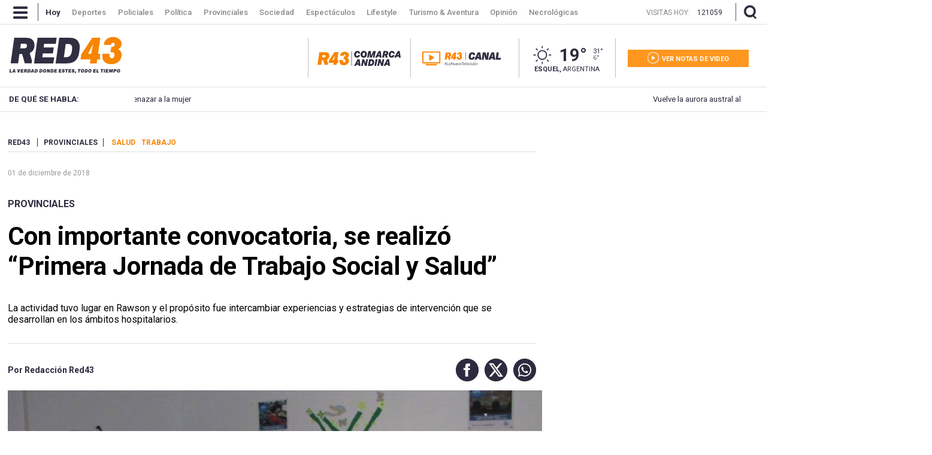

--- FILE ---
content_type: text/html; charset=utf-8
request_url: https://www.red43.com.ar/nota/2018-11-30-16-7-0-con-importante-convocatoria-se-realizo-primera-jornada-de-trabajo-social-y-salud
body_size: 22200
content:
<!doctype html>
<html ⚡ lang="es">
  <head>
    <script type="application/ld+json">{
      "@context":"http://schema.org",
      "@type":"NewsArticle",
      "@id": "https://www.red43.com.ar/nota/2018-11-30-16-7-0-con-importante-convocatoria-se-realizo-primera-jornada-de-trabajo-social-y-salud" ,
      "mainEntityOfPage": "https://www.red43.com.ar/nota/2018-11-30-16-7-0-con-importante-convocatoria-se-realizo-primera-jornada-de-trabajo-social-y-salud",
      "name":"Con importante convocatoria, se realizó “Primera Jornada de Trabajo Social y Salud” ",
      "genre":"News",
      "datePublished": "2018-12-01T12:00:06.127Z",
        "author":{
          "@type": "Organization",
          "name": "Redacción Red43",
          "url": "https://www.red43.com.ar/",
          "logo": {
            "@type": "ImageObject",
            "url":"https://www.red43.com.ar/img/banner_red43_n.png",
            "width":600, 
            "height":60
          }
        },
      "dateModified":"2018-12-01T23:09:38.615Z",
      "headline":"Con importante convocatoria, se realizó “Primera Jornada de Trabajo Social y Salud” ",
      "alternativeHeadline":"",
      "description":"La actividad tuvo lugar en Rawson y el propósito fue intercambiar experiencias y estrategias de intervención que se desarrollan en los ámbitos hospitalarios.",
      "publisher":{
        "@type":"NewsMediaOrganization",  
        "name":"Red 43",  
        "url":"http://www.red43.com.ar/",
        "sameAs": ["https://x.com/RED43info","https://www.facebook.com/Red43Noticias/","https://www.instagram.com/Red43Esquel/","https://www.youtube.com/channel/UCU8Wfj82wQ-Eea7kx5lwU6g"],
        "logo":{
          "@type":"ImageObject",
          "url":"https://www.red43.com.ar/img/banner_red43_n.png",
          "width":600, 
          "height":60
        }
      },
      "articleSection": "provinciales"
        , "image":{
          "@type":"ImageObject",
          "url":"https://pxbcdn.red43.com.ar/red43/112018/1543604913765.jpg",
          "width":1200, 
          "height":759
        }         
    }</script>
      <script type="application/ld+json">{
        "@context": "http://schema.org",
        "@type": "ImageObject",
        "url": "https://pxbcdn.red43.com.ar/red43/112018/1543604913765.jpg",
        "caption": "",
        "width": 1024,
        "height": 647
      }</script>
      <script type="application/ld+json">
      {
          "@context": "https://schema.org",
          "@type": "BreadcrumbList",
          "itemListElement": [{
            "@type": "ListItem",
            "position": 1,
            "name": "Provinciales",
            "item": "https://www.red43.com.ar/provinciales"
          }
        ]
      }
      </script>

    <link href="https://fonts.googleapis.com/css?family=Roboto:400,500,600,700&display=swap" rel="stylesheet">

    <script async src="https://cdn.ampproject.org/v0.js"></script>
    <script async custom-element="amp-analytics" src="https://cdn.ampproject.org/v0/amp-analytics-0.1.js"></script>
    <script async custom-element="amp-facebook-comments" src="https://cdn.ampproject.org/v0/amp-facebook-comments-0.1.js"></script>
    <script async custom-element="amp-bind" src="https://cdn.ampproject.org/v0/amp-bind-0.1.js"></script>
    <script async custom-element="amp-form" src="https://cdn.ampproject.org/v0/amp-form-0.1.js"></script>
    <script async custom-template="amp-mustache" src="https://cdn.ampproject.org/v0/amp-mustache-0.2.js"></script>
    <script async custom-element="amp-facebook" src="https://cdn.ampproject.org/v0/amp-facebook-0.1.js"></script>
    <script async custom-element="amp-social-share" src="https://cdn.ampproject.org/v0/amp-social-share-0.1.js"></script>
    <script async custom-element="amp-iframe" src="https://cdn.ampproject.org/v0/amp-iframe-0.1.js"></script>

    <meta charset="utf-8">
    <meta name="viewport" content="width=device-width, initial-scale=1, minimum-scale=1, user-scalable=yes">
    <meta name="author" content="Redacción Red43"/>
    <meta name="twitter:site" content="@RED43info" />
    <meta name="twitter:card" content="summary_large_image">
    <meta name="robots" content="index, follow, max-snippet:-1, max-image-preview:large, max-video-preview:-1" />
    <meta name="distribution" content="global" />
    <meta name="rating" content="general" />
    <meta name="language" content="es" />
    <meta itemprop="genre" content="News" />
    <meta http-equiv="X-UA-Compatible" content="IE=edge" />
    <meta http-equiv="Content-Type" content="text/html; charset=utf-8" />
    <meta itemprop="author" content="Redacción Red43"/>
    <meta property="fb:admins" content="1185379376" /><meta property="fb:admins" content="1433363284" /><meta property="fb:admins" content="1464975003" />
    <meta property="fb:app_id" content="728808744626812" />
    <meta property="fb:pages" content="441517209387832" />
    <meta itemprop="headline" content="Con importante convocatoria, se realizó “Primera Jornada de Trabajo Social y Salud” "/>
    <link rel="canonical" href="https://www.red43.com.ar/nota/2018-11-30-16-7-0-con-importante-convocatoria-se-realizo-primera-jornada-de-trabajo-social-y-salud" />
    <meta property="og:url" content="https://www.red43.com.ar/nota/2018-11-30-16-7-0-con-importante-convocatoria-se-realizo-primera-jornada-de-trabajo-social-y-salud" />
    <link rel="amphtml" href="https://www.red43.com.ar/nota/2018-11-30-16-7-0-con-importante-convocatoria-se-realizo-primera-jornada-de-trabajo-social-y-salud/amp">
    <meta name="publisher" content="Red 43" />
    <meta property="og:type" content="article" />
    <meta property="og:description" content="La actividad tuvo lugar en Rawson y el prop&oacute;sito fue intercambiar experiencias y estrategias de intervenci&oacute;n que se desarrollan en los &aacute;mbitos hospitalarios."/>
    <meta name="description" content="La actividad tuvo lugar en Rawson y el prop&oacute;sito fue intercambiar experiencias y estrategias de intervenci&oacute;n que se desarrollan en los &aacute;mbitos hospitalarios."/>
    <meta name="twitter:description" content="La actividad tuvo lugar en Rawson y el prop&oacute;sito fue intercambiar experiencias y estrategias de intervenci&oacute;n que se desarrollan en los &aacute;mbitos hospitalarios." />
    <meta itemprop="datePublished" content="2018-12-01T12:00:06.127Z">
    <meta itemprop="dateModified" content="2018-12-01T23:09:38.615Z">
    <meta property="og:image" content="https://pxbcdn.red43.com.ar/red43/112018/1543604913765.jpg?&cw=600&ch=365" />
    <meta name="twitter:image" content="https://pxbcdn.red43.com.ar/red43/112018/1543604913765.jpg?&cw=600&ch=365" />
    <meta property="og:image:width" content="600" />
    <meta property="og:image:height" content="365" /> 
    <meta property="og:title" content="Con importante convocatoria, se realizó “Primera Jornada de Trabajo Social y Salud” " />
    <meta itemprop="name" content="Con importante convocatoria, se realizó “Primera Jornada de Trabajo Social y Salud” "/>
    <meta name="twitter:title" content="Con importante convocatoria, se realizó “Primera Jornada de Trabajo Social y Salud” " />
    <meta name="geo.region" content="AR-U" />
    <meta name="geo.placename" content="Chubut" />
    <meta name="geo.position" content="-42.90671920;-71.30810550" />
    <meta name="ICBM" content="-42.90671920, -71.30810550" />
    <title>Con importante convocatoria, se realizó “Primera Jornada de Trabajo Social y Salud” </title> 
    <meta name="theme-color" content="#2c2b3e">
    <link rel="shortcut icon" href="https://www.red43.com.ar/img/favicons/favicon.ico">
    <link rel="apple-touch-icon" sizes="57x57" href="https://www.red43.com.ar/img/favicons/apple-icon-57x57.png">
    <link rel="apple-touch-icon" sizes="60x60" href="https://www.red43.com.ar/img/favicons/apple-icon-60x60.png">
    <link rel="apple-touch-icon" sizes="72x72" href="https://www.red43.com.ar/img/favicons/apple-icon-72x72.png">
    <link rel="apple-touch-icon" sizes="76x76" href="https://www.red43.com.ar/img/favicons/apple-icon-76x76.png">
    <link rel="apple-touch-icon" sizes="114x114" href="https://www.red43.com.ar/img/favicons/apple-icon-114x114.png">
    <link rel="apple-touch-icon" sizes="120x120" href="https://www.red43.com.ar/img/favicons/apple-icon-120x120.png">
    <link rel="apple-touch-icon" sizes="144x144" href="https://www.red43.com.ar/img/favicons/apple-icon-144x144.png">
    <link rel="apple-touch-icon" sizes="152x152" href="https://www.red43.com.ar/img/favicons/apple-icon-152x152.png">
    <link rel="apple-touch-icon" sizes="180x180" href="https://www.red43.com.ar/img/favicons/apple-icon-180x180.png">
    <link rel="icon" type="image/png" sizes="192x192"  href="https://www.red43.com.ar/img/favicons/android-icon-192x192.png">
    <link rel="icon" type="image/png" sizes="32x32" href="https://www.red43.com.ar/img/favicons/favicon-32x32.png">
    <link rel="icon" type="image/png" sizes="96x96" href="https://www.red43.com.ar/img/favicons/favicon-96x96.png">
    <link rel="icon" type="image/png" sizes="16x16" href="https://www.red43.com.ar/img/favicons/favicon-16x16.png">
    <link rel="manifest" href="https://www.red43.com.ar/img/favicons/manifest.json">
    <meta name="application-name" content="Red 43" />
    <meta name="apple-mobile-web-app-status-bar-style" content="black-translucent">
    <meta name="msapplication-TileImage" content="https://www.red43.com.ar/img/favicons/ms-icon-144x144.png">

    
    
    
    
    
    
    
    
    
   
    <style amp-boilerplate>body{-webkit-animation:-amp-start 8s steps(1,end) 0s 1 normal both;-moz-animation:-amp-start 8s steps(1,end) 0s 1 normal both;-ms-animation:-amp-start 8s steps(1,end) 0s 1 normal both;animation:-amp-start 8s steps(1,end) 0s 1 normal both}@-webkit-keyframes -amp-start{from{visibility:hidden}to{visibility:visible}}@-moz-keyframes -amp-start{from{visibility:hidden}to{visibility:visible}}@-ms-keyframes -amp-start{from{visibility:hidden}to{visibility:visible}}@-o-keyframes -amp-start{from{visibility:hidden}to{visibility:visible}}@keyframes -amp-start{from{visibility:hidden}to{visibility:visible}}</style><noscript><style amp-boilerplate>body{-webkit-animation:none;-moz-animation:none;-ms-animation:none;animation:none}</style></noscript>
    
    <style amp-custom>
  
      body{font-family:'Roboto',sans-serif;line-height:1;font-size: 10pt;}
      a{text-decoration: none;color: unset;}
      p {margin: 0 0 9px;}
      ul{list-style-type: none;padding: 0;margin: 0;}
      button{border-style: none;-webkit-appearance: none;background-color: transparent;display: block;padding: 0;margin: 0;border-color: transparent;color: transparent;font: unset;}
      button:focus {outline:0;}
      img{object-fit: cover;}
      blockquote {padding-left: 40px;padding-right: 8px;border-left-width: 5px;font-style: italic;font-family: Georgia,Times,"Times New Roman",serif;margin: 20px 0 20px 67px;font-size: 14pt;border-bottom: 4px solid #e1e1e1;border-left: initial;}
      
      .amp-social-share-facebook,.amp-social-share-twitter,.amp-social-share-whatsapp{background-color: transparent;background-image: none;display: flex;}
      .container, .container_botton{margin:0 auto;width: 98%;max-width: 1259px;display: flex;}
      .container_botton{flex-direction: column;}
      .force_900{margin:auto}

      .force_900 amp-instagram{margin: 0 auto;max-width: 550px;}
      
      .contenedor-lector-desktop{
        display: none;
      }
      @media (min-width:900px) { .onlyMobile{ display: none; } }
      .header_lacomarca { display: flex; justify-content: center; margin-bottom: 30px; }
      .header_seccion{display: none;margin: 6% auto;}

      .header_seccion a{font-family: 'Roboto';font-size: 9vw;text-transform: capitalize;font-weight: bold;color: #2c293c;margin: auto;}
      @media (max-width: 1200px) {  
        .header_seccion{display: flex;
        }
      }
      .zoom{display: flex;}
      .reader{margin: 0 5px;}
      .buttons-container{display: flex;justify-content: space-between;align-items: center;}
      .button-increment, .button-decrement{width: 35px;font-size:21px;border-radius:25%;display:flex;justify-content:center;padding: 4px 4px;height:fit-content;cursor:pointer;border-style: none;background-color: #2C2B3E;margin: 4PX;border-color: black;color: white;}
      .button-increment:active{
        transform: translateY(2px);
      }
      .button-decrement:active{
        transform: translateY(2px);
      }
      .notareader-button{display: flex;align-items: center;justify-content: start;font-size: 20px;margin: 20px 4px;cursor: pointer;}
      .notareader-p{margin: 0px;margin-left: 15px;font-weight: 600;}
      .notareader-img{border-radius: 7px;}
      .logo{height:auto;float:left;margin:0 0 15px;display:grid}
      .attachments-logo-header-amp .logo amp-img{max-width:80px;margin:auto}
      .attachments-logo-header-amp{background-color:#e20000}
      .sitio_aux {height: 0;}
      .np_contenido {clear: both;}
      .cont_lateral{float: right;margin: 0;padding: 0;}
      .detail-body-amp{ float: left;max-width: 909px;margin: 0px 0px 10px 0px;padding: 0px 20px 0px 0px;overflow: hidden;line-height: 1.2;}
      .news-amp-attachment.wide-aspect-ratio.inMobile{display: none;}

      .col-3 {width: 100%;display: inline-block;vertical-align: top;}
      .ppp {overflow: hidden;text-align: center;position: relative;}
      .ppp_Horizontal {width: 100%;text-align: center;clear: both;overflow: hidden;}
      .ppp_Horizontal>div {width: 100%;max-width: 1259px;min-height: 89px;margin: 0 auto;}
      .ppp_Horizontal .ppp>div {margin: 0 auto;}
      .ppp_Cubito {max-width: 300px;max-height: 300px;min-height: 300px;text-align: center;clear: both;padding: 0;display: flex;align-items: center;justify-content: center;margin: auto;flex-direction: column;overflow: hidden;text-align: center;position: relative;}
      .ppp img {width: auto;max-width: 100%;height: auto;}
      .cont_lateral .ppp{margin-bottom: 25px;}
      .newicon {display: flex; margin: auto 0;width: auto;height: auto;background: none;}
      .newicon.hide{display: none;}
      /*---HEADER------------------------------------------------------------------------------------------------------------------*/
      .banner.container_publi { display: flex; width: 100%; justify-content: center; margin-bottom:10px;}
      .banner.container_publi.container_mk {width: 100%;height: 200px;background: black;color: white;display: flex;align-items: center;}
      .banner.container_publi.container_mk .libre p{ color: #ff9720;font-size: 16px;}
      .banner.container_publi.container_mk .ocupado p{ color: white;font-size: 16px;}
      .flex {display: flex;}
      .header_desktop {display: block;}
      #header_superior, .buscador_cont, .header_mobile {display: none;}
      #header_superior {font-weight: bold;font-family: 'Roboto',serif;float: left;width: 100%;height: 75px;clear: both;background-color: #fff;position: relative;z-index: 9999;}
      #header_superior.menu_principal {display: block;position: fixed;top: 0;margin-top: 0;height: 40px;overflow: hidden;z-index: 999;}
      .header_centrado, .header_interior_cont {max-width: 1289px;margin: auto;padding: 0 15px;position: relative;box-sizing: border-box;}
      a.menu-icon, a.lupa-icon {display: flex;max-height: 40px;}
      .nav-button_desktop amp-img{margin: 9px 17px 9px 7px;}
      .separador_small {width: 1px;background: #c3c2c7;height: 27px;display: inline-block;vertical-align: middle;margin: 0px 15px;}
      header .separador_small {width: 1px;background: #565567;height: 30px;display: inline-block;vertical-align: middle;margin: 0px 15px;}
      .header_centrado .separador_small {margin: 5px 0;}
      .menu {margin-right: auto;}
      .menu .logo_sticky {height: 28px;margin: 5px 20px 5px 0;padding: 0 20px;border-right: 1px solid #bfbfc5;border-left: 1px solid #bfbfc5;display: none;}
      .menu li {display: inline-block;margin-right: -4px;margin-left: 2.5px;font-size: 13px;font-weight: 500;padding: 13.5px 9px;font-family: 'Roboto';transition: color 0.1s linear;color: #898988;max-height: 40px;vertical-align: top;}
      .menu a li:hover{color: white;}
      .menu .active {color: white;font-weight: bold;}
      .header_centrado .visitas {display: none;margin: 0px 10px 0 auto;max-height: 40px;}
      .header_centrado .visitas p {color: #898988;font-size: 12px;font-weight: lighter;margin: 15px 12px auto 0;}
      .header_centrado .visitas .hoy {color: white;}

      .buscador_icon amp-img, .buscadorx_icon amp-img{margin: auto 0 auto 12px;}

      .titulo_seccion {display: block;font-size: 36px;font-family: 'Roboto',serif;color: #2c2b3e;font-weight: bold;text-align: center;margin: auto;padding: 25px 0px 15px 0px;}
      .main_buscador {align-items: center;height: 0;width: 100%;position: absolute;z-index: 998;top: -200px;line-height: 80px;background-color: #2c2b3e;}
      .main_buscador.active {top: 40px;height: 185px;}
      .buscador_imput_cont{display: flex;flex-direction: column;margin: auto 0;}
      .header_buscador_input {display: none;margin: 0 auto;background: transparent;border: 0;outline: 0;font-size: 38px;font-family: "Roboto";color: white;box-shadow: none;border-radius: 0;}
      .main_buscador.active .header_buscador_input{display: flex;text-align: center;}
      .hl_separator {border-top: 1px solid white;width: 100%;}
      .main_buscador.active .aux_exitbusquedad{background-color: red;width: 100vw;height: 100vh;background-color: transparent;}     
      .header_aux {height: 39px;}
      .principal .header_centrado {justify-content: space-between;height: 106px;}
      .principal .cont_logo {display: flex;margin: auto 0;height: 100%;width: 50%;}
      .logo {display: flex;margin: auto;}
      .principal .cont_logo .logo {display: flex;height: fit-content;height: -moz-fit-content;margin: auto 0;}
      .red43.principal {background: none;}
      .red43.logo {background-position: 0px 0px;width: 188.8px;height: 60px;display: block;}
      .principal .cont_logo .logo {display: flex;height: fit-content;height: -moz-fit-content;margin: auto 0;}
      .cont_logo .logo .red43.logo {flex-wrap: wrap;}
      .red43.logo.principal img {height: auto;width: auto;max-height: 90px;object-fit: fill;}
      .cont_data {display: inline-flex;width: auto;margin: 0;height: 66px;padding: 25px 15px 15px 15px;}
      .cont_canal {display: flex;padding: 0 0 0 10px;border-left: 1px solid #bfbfc5;}
      .cont_canal .mr-20{ margin-right: 10px; }
      @media (min-width:1440px) { .cont_canal {padding: 0 0 0 20px;} }
      @media (min-width:1440px) { .cont_canal .mr-20 { margin-right: 20px; } }
      .red43_canal {margin: auto 0px;}
      .red43_canal img { object-fit: contain; }
      .red43_canal amp-img {vertical-align: middle;max-height: 25px; max-width: 110px;}
      .red43_canal.isLogo amp-img { max-width: unset; max-height: unset;}
      @media (min-width:1000px) { .red43_canal amp-img { max-width: 150px; } }
      @media (min-width:1440px) { .red43_canal amp-img {vertical-align: middle;max-height: 30px; max-width: unset;} }
      .header_clima {display: flex;flex-direction: column;margin: 0 20px;padding: 9px 20px;border-right: 1px solid #bfbfc5;border-left: 1px solid #bfbfc5;width:min-content}
      .clima-info {display: inline-flex;margin: 0 auto;height: 36px;}
      .icono_clima_extendido {font-family: 'MeteoconsRegular';margin: auto 0;display: block;z-index: 2;position: relative;}
      span.icono_clima_extendido {float: left;}
      .header_clima .clima-info a .icono_clima_extendido img {height: auto;width: 37.5px;}
      .clima-info .grados {font-size: 29px;font-weight: bold;margin: 5px 10px;color: #2c2b3e;}
      .max_min {display: flex;flex-direction: column;margin: auto 0;color: #2c2b3e;}
      .max_min span {font-size: 11px;}
      .max_min .grados_min {color: #5d5b76;}
      .header_clima .ubicacion {margin: auto;font-size: 11px;text-transform: uppercase;color: #2c2b3e;}
      .header-botones {display: flex;margin: auto 0;flex-direction: column;}
      .header-botones a {display: flex;flex-direction: column;height: 29px;width: 202px;padding: 0px;}
      .notas-videos a {background-color: #ff971f;}
      .header-botones a .texto {display: flex;margin: 0 auto;}
      .icon-Red43_play {width: 33.3%;height: 100%;fill: #ffffff8a;margin: auto;}
      .header-botones .texto .icon {margin: auto 0;fill: white;height: 19px;width: 19px;}
      .header-botones .texto span {font-size: 11px;color: white;font-weight: bold;margin: 10px 0 7px 5px;}
      .cont_menudesktop{background-color: #272636;}
      .menu_open {background: transparent;overflow: hidden;-moz-transition: max-height .5s;-ms-transition: max-height .5s;-o-transition: max-height .5s;-webkit-transition: max-height .5s;transition: max-height .5s;width: 100%;position: fixed;z-index: 9999;font-family: 'Roboto',serif;margin-top: 39px;padding: 0;z-index: 999999;top: 1px;}
      .menu_close {max-height: 0;}
      .menu_open.menu_close{width: 0;height: 0;}
      .aux_exitmenud{width: 100vw;height: 100vh;background-color: transparent;}
      .menu_container {padding: 45px 0 65px 0;overflow: hidden;background: #272636;max-width: 1259px;margin: 0 auto;}
      .menu_container .menu_bloque {width: 13.15%;display: inline-block;vertical-align: top;margin-right: 80px;}
      .menu_container .menu_bloque.doble {width: 23%;}
      .menu_container .menu_bloque li {color: #fff;font-size: 14px;font-family: "Roboto";margin-bottom: 20px;}
      .menu_container .menu_bloque .titulo_bloque {font-weight: bold;}
      .menu_container .menu_bloque .c_separador {border-bottom: 1px solid #565565;margin-bottom: 30px;}
      .menu_container .menu_bloque.doble .cont_lista {display: flex;margin-bottom: 10px;}
      .menu_container .menu_bloque.doble .cont_lista .col-6 {display: flex;flex-direction: column;width: 50%;}
      .menu_container .menu_bloque .cont_lista a:last-child, .menu_container .menu_bloque .cont_lista a:only-child {margin-bottom: 30px;}
      .menu_container .menu_bloque.doble .cont_lista a:last-child {margin-bottom: 0;}
      .menu_container .menu_bloque li {color: #fff;font-size: 14px;font-family: "Roboto";margin-bottom: 20px;}
      .menu_container .menu_bloque .item_img {display: flex;margin-bottom: 10px;}
      .menu_container .menu_bloque .item_img .navicon {margin: auto 0;width: 28px;height: auto;background: 0;}
      .menu_container .menu_bloque .item_img li {color: #fff;font-size: 14px;font-family: "Roboto";margin: auto 11px;}
      .menu_container .menu_bloque .cuerpo_mediakit {color: #5e5d6b;font-size: 11px;margin-bottom: 30px;line-height: 1.6;justify-self: left;}
      .menu_container .menu_bloque .item_destacado li {text-transform: uppercase;font-size: 11px;font-weight: bold;margin-bottom: 30px;}

      .temasdeldia {z-index: 999;}
      .temasdeldia {height: 40px;line-height: 40px;}
      .cont_temasdeldia {display: flex;width: 1259px;margin: auto;padding: 0;position: relative;box-sizing: border-box;background: rgba(234,234,234,1);background: -moz-linear-gradient(left,rgba(234,234,234,1) 0,rgba(234,234,234,1) 62%,rgba(171,170,178,1) 80%,rgba(171,170,178,1) 100%);background: -webkit-gradient(left top,right top,color-stop(0,rgba(234,234,234,1)),color-stop(62%,rgba(234,234,234,1)),color-stop(80%,rgba(171,170,178,1)),color-stop(100%,rgba(171,170,178,1)));background: -webkit-linear-gradient(left,rgba(234,234,234,1) 0,rgba(234,234,234,1) 62%,rgba(171,170,178,1) 80%,rgba(171,170,178,1) 100%);background: -o-linear-gradient(left,rgba(234,234,234,1) 0,rgba(234,234,234,1) 62%,rgba(171,170,178,1) 80%,rgba(171,170,178,1) 100%);background: -ms-linear-gradient(left,rgba(234,234,234,1) 0,rgba(234,234,234,1) 62%,rgba(171,170,178,1) 80%,rgba(171,170,178,1) 100%);background: linear-gradient(to right,rgba(234,234,234,1) 0,rgba(234,234,234,1) 62%,rgba(171,170,178,1) 80%,rgba(171,170,178,1) 100%);filter: progid:DXImageTransform.Microsoft.gradient(startColorstr='#eaeaea',endColorstr='#abaab2',GradientType=1);}
      .temasdeldia .titulo {float: left;height: 40px;padding: 0 15px;color: #2c2b3e;width: 12.5%;font-size: 10pt;font-weight: bold;}
      .temasdeldia .slider {display: flex;overflow: hidden;font-size: 10pt;}
      .temasdeldia .slider {width: 65%;}
      .temasdeldia ul {text-decoration: none;position: relative;animation: slide 80s ease-in-out infinite;display: flex;}
      @keyframes slide {0% {left:0;}20% {left:-1000px;}25% {left:-1000px;}30% {left:-2000px;}35% {left:-2000px;}40% {left:-3000px;}45% {left:-3000px;}50% {left:-4000px;}55% {left:-4000px;}60% {left:-3000px;}65% {left:-3000px;}70% {left:-2000px;}75% {left:-2000px;}80% {left:-1000px;}85% {left:-1000px;}100% {left: 0;}}
      .temasdeldia ul li {float: left;margin-left: 10px;padding: 0 10px;color: #2c2b3e;transition: all .1s linear;width: 1000px;float: left;display: flex;}
      .temasdeldia ul li a {display: block;}
      .temasdeldia .fecha_menu {width: auto;color: white;font-weight: bold;text-transform: uppercase;font-size: 11px;margin-left: auto;}
      .fecha_menu {float: right;font-weight: normal;}

      .cont_cotizaciones {display: flex;width: 1259px;height: 47px;margin: auto;padding: 0;position: relative;box-sizing: border-box;border-bottom: 3px solid #2c2b3e;}
      .cont_cotizaciones a {display: flex;margin: 15px 0;padding-left: 12px;}
      .newicon.supercambio {margin: auto 5px auto auto;}
      .cont_cotizaciones .divisa {margin-right: 60px;font-family: 'Roboto',sans-serif;padding-top: 1px;display: flex;line-height: 1;}
      .cont_cotizaciones .divisa span {margin-right: 4px;text-transform: uppercase;}
      .cont_cotizaciones .divisa .moneda {color: #7cab39;text-transform: uppercase;font-weight: bold;margin-right: 8px;}

      .header_mobile{position: fixed;top: 0;z-index: 9999;display: none;flex-direction: column;-webkit-transition: left .5s ease-in;-moz-transition: left .5s ease-in;-o-transition: left .5s ease-in;transition: left .5s ease-in;width: 100%;right: 0;left: 0;text-align: center;background-color: white;color: #000;}
      .header_mobile .header_interior_cont {display: flex;align-items: center;border-bottom: 1px solid #414050;}
      .header_mobile .menu-icon {font-weight: normal;display: block;}
      .header_mobile .logo {width: 85%;}
      .logo_custom {display: flex;position: relative;justify-content: center;align-items: center;margin: auto;height: 75px;width: 100%;}
      .logo_custom a {height: 75px;}
      .logo_custom .lclogo {display: flex; align-items: center;}
      .header_mobile .logo amp-img {margin: 0 auto;}
      .header_mobile .logo img {object-fit: fill;}
      .header_mobile .logo .lacomarca { width: 190px; } 
      .iconHome a{ height: 53px; display: block; }
      .iconHome .lacomarca{ width: 53px; }
      .cont_cotizaciones .cotizaciones_expand_button {-webkit-appearance: none;border-style: none;width: 20px;height: 20px;margin: auto;padding: 0;position: absolute;right: -1px;top: 9px;background-color: transparent;}
    
      .navbarmobile {position: fixed;flex-direction: column;justify-content: flex-start;flex-wrap: wrap;align-items: flex-start;height: 100%;width: auto;text-align: center;top: 74px;}
      .con_menumobile {position: relative;z-index: 9000;height: auto;width: 100%;}
      .accordion-menu {width: 0;height: 100vh;opacity: 0;background: #2c2b3e;position: absolute;text-align: justify;overflow-y: scroll;}
      .accordion-menu.isopen {width: 100vw;opacity: 1;z-index: 9999;}
      .accordion-menu button{width: 100%;}
      .dropdownlink {cursor: pointer;display: flex;margin: 15px 10%;padding: 12px 0;font-size: 18px;border-bottom: 1px solid #96959e;color: #ffff;font-weight: 600;position: relative;transition: all .4s ease-out;}
      .dropdownlink .submenuMItem amp-img {display: flex;margin: 15px 0;}
      .dropdownlink .icon.icon-Red43_flechita_menu {display: block;padding-top: 0px;padding-bottom: 9px;margin-left: auto;}
      .dropdownlink .icon.icon-Red43_flechita_menu img{transform: rotate(180deg);}
      .open .dropdownlink .icon.icon-Red43_flechita_menu img{transform: rotate(0deg);}
      .submenuItems {display: none;background: #2c2b3e;}
      .open .submenuItems {display: block;}
      .submenuItems a, .subItems a {display: block;color: #96959e;margin: 0 10%;padding: 12px 0;transition: all .4s ease-out;}
      .accordion-menu li:last-child .dropdownlink {border-bottom: 0;}
      .dropdownlink-canal { margin-top: 0; margin-bottom: 0; }
      .dropdownredes {margin-bottom: 150px;}
      .subItems a {padding: 0;}
      .subItems .item_img {display: flex;margin-bottom: 10px;}
      .subItems .item_img .navicon {margin: auto 0;background: 0;}
      .subItems .item_img span {color: #96959e;font-size: 14px;font-family: "Roboto";margin: auto 11px;}
      .subItems li:last-child a {border-bottom: 1px solid;padding-bottom: 10px;}

      /*---CUERPO------------------------------------------------------------------------------------------------------------------*/
      .aux_header {padding-top: 30px;}
      .cont_publibannernp{ margin: 0 auto 15px auto;max-width: 1259px;}
      .cont_publibannernp img{object-fit: fill;}

      .detail-body-amp .news-amp-attachment,
      .detail-body-amp .news-amp-body,
      .detail-body-amp .news-amp-caption,
      .detail-body-amp .news-amp-title{margin-bottom:10px}
      .detail-body-amp .news-amp-tags{margin: auto 0 28px 0;padding-bottom: 8px;border-bottom: 1px solid #dfdfe2;text-transform: uppercase;}
      .detail-body-amp .news-amp-tags span{color: #2d2b3f;padding-right: 9px;border-right: 1px solid #2d2b3f;margin: auto 10px auto 0;font-size: 12px;font-weight: bold;}
      .detail-body-amp .news-amp-tags a span{border: 0;background-color: white;padding: 0;font-size: 12px;font-weight: bold;color: #f78500;}
      .detail-body-amp .news-amp-attachment{margin-left:-10px;margin-right:-10px}

      .detail-body-amp .np_contdata.isMobile{display: none;}

      .detail-body-amp .news-amp-body{padding: 0 0 20px 00px;color: #2c2b3e;font-size: 12pt;line-height: 1.6;font-family: 'Roboto',serif;position: relative;min-height: 250px;margin-top: 20px;font-weight: 300;}
      .detail-body-amp .news-amp-body a{font-weight:400;text-decoration:none;color: -webkit-link;}
      .detail-body-amp .news-amp-body p{font-weight: 400;font-size: 18px;color: #2c2b3e;margin: 0 0 9px;}
      .detail-body-amp .news-amp-body .fts__12 p{font-size: 12px}
      .detail-body-amp .news-amp-body .fts__13 p{font-size: 13px}
      .detail-body-amp .news-amp-body .fts__14 p{font-size: 14px}
      .detail-body-amp .news-amp-body .fts__15 p{font-size: 15px}
      .detail-body-amp .news-amp-body .fts__16 p{font-size: 16px}
      .detail-body-amp .news-amp-body .fts__17 p{font-size: 17px}
      .detail-body-amp .news-amp-body .fts__18 p{font-size: 18px}
      .detail-body-amp .news-amp-body .fts__19 p{font-size: 19px}
      .detail-body-amp .news-amp-body .fts__20 p{font-size: 20px}
      .detail-body-amp .news-amp-body .fts__21 p{font-size: 21px}
      .detail-body-amp .news-amp-body .fts__22 p{font-size: 22px}
      .detail-body-amp .news-amp-body .fts__23 p{font-size: 23px}
      .detail-body-amp .news-amp-body .fts__24 p{font-size: 24px}
      .detail-body-amp .news-amp-body ul{list-style-type: unset;margin-block-start: 1em;margin-block-end: 1em;margin-inline-start: 0px;margin-inline-end: 0px;padding-inline-start: 40px;}
      .detail-body-amp .news-amp-body  .amp-img_cont {max-width: 70%;margin: auto;}
      .detail-body-amp .news-amp-body .saysCMSEmphasis{background-color:#e6e6e6;font-size:20px;line-height:1.5em;padding:10px;display:block;margin:10px 0}
      .detail-body-amp .news-amp-body .embed_cont .embed_copyright,
      .detail-body-amp .news-amp-body .embed_cont .embed_epigrafe{background-color:#e6e6e6;padding:5px 15px}
      .detail-body-amp .news-amp-body .embed_cont .embed_options{display:none}
      .detail-body-amp .news-amp-body .type_highlight{font-weight:700;display:block;padding:10px 0;margin:10px 0;border-top:1px solid #bfbfbf;border-bottom:1px solid #bfbfbf}
      .detail-body-amp .news-amp-body .tdCmsTitle1,
      .detail-body-amp .news-amp-body .tdCmsTitle2,
      .detail-body-amp .news-amp-body .tdCmsTitle3,.detail-body-amp .news-amp-body h1,
      .detail-body-amp .news-amp-body h2,
      .detail-body-amp .news-amp-body h3{padding-bottom:10px;font-size:1.5em}
      .detail-body-amp .no-attachment{display:none}
      .content-related-content-amp{clear:both;overflow:hidden;color:#fff}
      .publiamp{margin: 0 0 37px;display: flex;justify-content: center;}
      
      .news-amp-title{clear:both;background-color:#fff;overflow:hidden;color:#2e2d40}
      .news-amp-title  .volanta {display: flex;margin-bottom: 20px;}
      .news-amp-title a .nota_tag label{margin: 0;padding: 0;color: #2d2b3f;font-family: 'Roboto',serif;font-size: 16px;font-weight: bold;text-transform: uppercase;line-height: 1.2;}
      .news-amp-title h1{padding-top: 0;font-size: 42px;font-weight: 400;color: black;margin: 0 0 25px 0;font-family:'Roboto',sans-serif;font-weight: bold;}
      
      .news-amp-caption{font-family: 'Roboto',serif;font-size: 16px;line-height: 1.2;color: black;padding-bottom: 30px;}
      .news-amp-caption--no-opinion{border-bottom: 1px solid #dfdfe2;}
      .news-amp-caption p{margin: 0 0 9px;}

      .redes .compartir_amp{margin-left: 10px;width: 40px;height: 40px;background: radial-gradient(circle, rgb(255, 250, 250) 60%, rgb(45, 43, 48) 50%);border-radius: 50%;}

      .detail-body-amp .news-amp-date span{float: left;color: #999;font-family: 'Roboto',serif;font-size: 9pt;margin-bottom: 35px;text-transform: lowercase;}
      .np_usuario {width: 40px;border-radius: 140px;vertical-align: middle;margin-right: 10px;border:1px solid #999999;overflow: hidden;}
      .np_contautor{display:flex;align-items:center;height:auto;justify-content: space-between;background-color: #ff971f;padding: 10px 20px;margin-left: -10px;margin-right: -10px;}
      .np_contautor.np_contautor--no-opinion{background-color: transparent;padding: 15px 0;margin:0;}
      .np_contautor .firmante{float:none;margin:auto auto auto 0;font-size:14px;font-weight:bold;}
      
      .np_contautor .firmante a{text-decoration:none}
      .np_contautor .firmante a span{text-decoration:none;color:#2d2b3f;}
      .np_contautor .redes{display: flex;margin: auto 0; justify-content: space-between;}
      .cont__opinologo {display: flex;}

      .link_nota_propia{display: flex;border-top: 2px solid #dfdfe2;border-bottom: 2px solid #dfdfe2;padding: 17.5px 0 17.5px;}
      .article_link_nota_propia{display: flex;width: 100%;}
      .detail-body-amp .news-amp-body .article_link_nota_propia a{color: unset;}
      .cont_link_nota_propia{display: flex;width: 100%;}
      .cont_link_nota_propia .nota__media{height: auto;width: 20%;margin: auto 0;}
      .cont_link_nota_propia .nota__data{display: flex;width: 80%;flex-direction: column;margin: auto 0px auto 20px;}
      .cont_link_nota_propia .nota__data--volanta{font-size: 16px;font-weight: bold;text-transform: uppercase;line-height: 1.2;margin-bottom: 10px;}
      .cont_link_nota_propia .nota__data--titulo {font-size: 16px;font-weight: bold;line-height: 1.2;}

      /*---COMENTARIOS------------------------------------------------------------------------------------------------------------------*/
      .notapage_comentarios {display: flex;height: 95px;max-width: 900px;margin: auto;margin-bottom: 50px;border-top: 1px solid #dfdfe2;border-bottom: 1px solid #dfdfe2;}
      .notapage_comentarios .comentarios_encabezado {display: flex;font-family: 'Roboto';font-weight: lighter;font-size: 17pt;width: 100%;margin: auto 0px;color: #2d2c3e;}
      .cont_like-dislike{display: flex;margin: auto;}
      .cont_like-dislike input[type="radio"]{display:none;}
      .like-dislike {display: flex;margin: auto;}
      .like, .dislike {display: flex;margin-left: 50px;}
      .like-dislike .half-counter {float: left;line-height: 48px;font-weight: lighter;font-size: 18px;padding: 0 15px 0 10px;margin: auto;text-align: center;}
      .like-dislike .like .half-counter {padding: 0 10px 0 10px;}
      .like-dislike .dislike .half-counter {padding: 0 15px 0 10px;}
      .like-dislike.like-dislike-novot.hide{display: none;}
      .cont_like-dislike_voted{display: flex;margin: auto;height: 100%;}

      .cont_raccion{max-height: 147px;}


      /*---LAS MAS LEIDAS------------------------------------------------------------------------------------------------------------------*/
      .lml_div {width: 350px;font-family: 'Roboto',serif;line-height: 1.2;margin: 40px auto;border: 1px solid #bebebe;clear: both;}
      .lml_contcabecera{display: flex;}
      .lml_sel {float: left;background-color: #39374c;height: 35px;padding: 5px 20px 5px 20px;cursor: pointer;box-sizing: border-box;border-radius: 25px;text-transform: uppercase;}
      .lml_sec {float: left;background-color: #c3c3c9;height: 35px;padding: 5px 20px 5px 20px;cursor: pointer;box-sizing: border-box;border-radius: 25px;text-transform: uppercase;}
      #lml_leida {margin: 20px 2.5% 5px auto;}
      #lml_comentadas {margin: 20px auto 5px 2.5%}
      .lml_sel label {color: #fff;position: relative;top: 5px;font-size: 11pt;font-weight: bold;cursor: pointer;font-family: 'Open Sans',sans-serif;}
      .lml_sec label {color: #fff;position: relative;top: 5px;font-size: 11pt;font-weight: bold;cursor: pointer;font-family: 'Open Sans',sans-serif;}
      .lml_container {width: 100%;background-color: #fff;}
      .lml_container_gen table tr {padding: 20px 0;}
      .lml_container_gen table tr td {vertical-align: middle;padding: 15px 10px;}
      .lml_container .cont_lmlimg {position: relative;text-align: center;color: white;}
      .lml_container .lml_imagen .contimglml {overflow: hidden;position: relative;}
      .lml_container .lml_imagen .contimglml img {width: 100px;height: 100px;object-fit: cover;border-radius: 150px;}
      .lml_container .lml_overlay {position: absolute;top: 49%;left: 50%;transform: translate(-50%,-50%);width: 100px;height: 100px;border-radius: 150px;background-color: rgba(0,0,0,0.2);cursor: pointer;}
      .lml_container .lml_indice {color: white;border-radius: 30px;font-size: 38pt;text-align: center;padding: 5px 11px;width: 60px;font-family: "Roboto";font-weight: bold;position: absolute;top: 50%;left: 50%;transform: translate(-50%,-50%);}
      .lml_container .lml_label_titulo {font-size: 11pt;text-decoration: none;color: #2c2b3e;font-weight: bold;line-height: 1.6;}
      .tabla_activa{display: table;}
      .tabla_inactiva{display: none;}

      /*---MAS NOTICIAS------------------------------------------------------------------------------------------------------------------*/
      .masnoticias_amp{width: 100%;margin: 0;padding: 30px 0;box-sizing: border-box;position: relative;font-family: 'Roboto',serif;line-height: 1.2;max-width: 909px;}
      .masnoticias_amp .masnoticias_amp_header{display: flex;height: 95px;margin: 17px 0;border-top: 1px solid #dfdfe2;border-bottom: 1px solid #dfdfe2;}
      .masnoticias_amp .masnoticias_amp_header .icon{margin: auto 0;width: auto;height: auto;background: 0;}
      .masnoticias_amp .masnoticias_amp_header .icon.icon_desktop{display: block;}
      .masnoticias_amp .masnoticias_amp_header .icon.icon_mobile{display: none;}
      .masnoticias_amp .masnoticias_amp_header label{color: #2c2b3e;font-family: "Roboto";font-size: 32px;font-weight: lighter;text-transform: uppercase;margin: auto 0px auto 17px;padding: 0;}
      .masnoticias_amp .cont_masnoticias_amp{display: flex;flex-wrap: wrap;justify-content: space-around;}
      .masnoticias_amp .cont_masnoticias_amp .masnoticias_amp_nota{display: flex;flex-direction: column;width: 24%;height: fit-content;height: -moz-fit-content;margin-bottom: 25px;padding: 0;padding-bottom: 12px;border-bottom: 1px solid #dfdfe2;flex-basis: 0;flex-shrink: 0;flex-grow: 1;align-items: flex-start;min-height: 0;min-width: 0;margin-right: 20px;}
      .masnoticias_amp .cont_masnoticias_amp .masnoticias_amp_nota:last-child{margin-right: 0;}
      .masnoticias_amp .cont_masnoticias_amp .masnoticias_amp_nota .contenedor_principal{display: flex;}
      .masnoticias_amp .cont_masnoticias_amp .masnoticias_amp_nota .contenedor_principal .masnoticias_data{display: flex;flex: 0 0 60%;flex-direction: column;}
      .masnoticias_amp .cont_masnoticias_amp .masnoticias_amp_nota .contenedor_principal .masnoticias_data .tag{background-color: transparent;color: #e88b33;font-weight: bold;padding: 0 0 2% 0;font-size: 15px;cursor: pointer;font-family: 'Roboto',sans-serif;text-transform: uppercase;vertical-align: text-top;line-height: 1.2;border-radius: 3px;margin-right: 6px;}
      .masnoticias_amp .cont_masnoticias_amp .masnoticias_amp_nota .contenedor_principal .masnoticias_data .masnoticias_titulo{color: #2c2b3e;font-family: "Roboto";font-size: 15px;font-weight: bold;line-height: 1.35;text-decoration: none;height: 80px;overflow: hidden;margin-right: 10px;margin-bottom: 16px;}
      .masnoticias_amp .cont_masnoticias_amp .masnoticias_amp_nota .contenedor_principal .masnoticias_data .panelmiselanio-mobile{display: none;flex-wrap: wrap;}
      .np_contdata.isMobile .nota_data .seccion,
      .masnoticias_amp .cont_masnoticias_amp .masnoticias_amp_nota .contenedor_principal .masnoticias_data .panelmiselanio-mobile .seccion,
      .masnoticias_amp .cont_masnoticias_amp .masnoticias_amp_nota .panelmiselanio-desktop .seccion{color: #80808b;font-family: 'Roboto',serif;font-size: 11px;margin-right: 6px;text-transform: uppercase;font-weight: bold;}
      .np_contdata.isMobile .nota_data .fecha,
      .np_contdata.isMobile .nota_data .firmante,
      .np_contdata.isMobile .nota_data .firmante a,
      .masnoticias_amp .cont_masnoticias_amp .masnoticias_amp_nota .contenedor_principal .masnoticias_data .panelmiselanio-mobile .firmante,
      .masnoticias_amp .cont_masnoticias_amp .masnoticias_amp_nota .contenedor_principal .masnoticias_data .panelmiselanio-mobile .firmante a,
      .masnoticias_amp .cont_masnoticias_amp .masnoticias_amp_nota .contenedor_principal .masnoticias_data .panelmiselanio-mobile .fecha,
      .masnoticias_amp .cont_masnoticias_amp .masnoticias_amp_nota .panelmiselanio-desktop .firmante,
      .masnoticias_amp .cont_masnoticias_amp .masnoticias_amp_nota .panelmiselanio-desktop .firmante a,
      .masnoticias_amp .cont_masnoticias_amp .masnoticias_amp_nota .panelmiselanio-desktop .fecha{color: #80808b;font-family: 'Roboto',serif;font-size: 11px;margin-right: 6px;}
      .np_contdata.isMobile .nota_data .firmante,
      .masnoticias_amp .cont_masnoticias_amp .masnoticias_amp_nota .contenedor_principal .masnoticias_data .panelmiselanio-mobile .firmante,
      .masnoticias_amp .cont_masnoticias_amp .masnoticias_amp_nota .panelmiselanio-desktop .firmante{margin-right: 0px;}
      .masnoticias_amp .cont_masnoticias_amp .masnoticias_amp_nota .contenedor_principal .masnoticias_imagen{display: flex;flex: 0 0 40%;}
      .masnoticias_amp .cont_masnoticias_amp .masnoticias_amp_nota .contenedor_principal .masnoticias_imagen amp-img{width: 112px;height: 112px;margin: 0;}
      .masnoticias_amp .cont_masnoticias_amp .masnoticias_amp_nota .panelmiselanio-desktop{display: flex;flex-wrap: wrap;margin-top: 12px;}

      /*---FOOTER------------------------------------------------------------------------------------------------------------------*/
      #footer_main {bottom: 0;width: 100%;display: block;overflow: hidden;}
      #footer_unico {background-color: #e9e9eb;clear: both;width: 100%;overflow: hidden;font-family: 'Roboto',serif;line-height: 1.2;}
      .footer_tira {clear: both;color: #fff;width: 100%;overflow: hidden;font-family: 'Roboto',serif;line-height: 1.2;}
      .footer_contenedor {margin: auto;width: 1259px;color: #2d2b40;padding: 30px 0 20px 0;overflow: hidden;}
      #footer_unico>.footer_contenedor {border-top: 1px solid #c3c2c7;border-bottom: 1px solid #c3c2c7;}
      .footer_tira .footer_contenedor {padding: 40px 0;}
      .footer_tira.top .footer_contenedor {padding: 40px 0;}
      .text-left {text-align: left;}
      .text-right {text-align: right;}
      .footer_tira .footer_contenedor .text-left amp-img {width: 111px;height: 27px;position: relative;top: 10px;}
      .separador_small {width: 1px;background: #c3c2c7;height: 27px;display: inline-block;vertical-align: middle;margin: 0 15px;}
      #footer_unico .slogan {font-weight: bold;font-size: 12px;}
      .icon_footer {display: inline-block;vertical-align: middle;margin: 0 3px;}
      .separador_small {width: 1px;background: #c3c2c7;height: 27px;display: inline-block;vertical-align: middle;margin: 0 15px;}
      .icon_footer.icon_whatsapp {display: inline-block;vertical-align: middle;}
      .footer_tira .redes span {display: inline-block;margin: 0 auto;vertical-align: middle;}
      #footer_unico .footer_columna {width: 25%;display: inline-block;padding: 0;margin: 0;margin-right: -4px;vertical-align: top;font-size: 12px;line-height: 2;}
      #footer_unico .footer_columna:nth-child(2) {width: 30%;}
      #footer_unico .footer_columna:nth-child(3) {width: 20%;}
      #footer_unico .footer_columna .titulo {font-weight: bold;margin-bottom: 8px;font-size: 13px;}
      #footer_unico .footer_columna .titulo.orange {color: #f98100;}
      #footer_unico .footer_columna .secciones {width: 50%;display: inline-block;margin-right: -4px;vertical-align: top;font-size: 12px;line-height: 2;}
      .footer_tira .visitas, .iconos_menu .visitas {display: inline-block;margin: 0;margin-right: 10px;font-family: "Roboto";vertical-align: top;position: relative;top: 2px;}
      .footer_tira .visitas {display: none;padding-top: 0;}
      .footer_contenedor .text-left,
      .footer_contenedor .redes.text-right,
      .footer_contenedor .text-left.derechos,
      .footer_contenedor .links.text-right.condiciones{width: 50%;display: inline-block;margin-right: -4px;vertical-align: middle;}
      .footer_contenedor .visitas{width: 50%;display: none;margin-right: -4px;vertical-align: middle;padding-top: 0}
      .subtitulo {margin: 10px 10px 20px 10px;font-weight: bold;font-size: 30px;line-height: normal;font-family: 'Roboto',serif;}
      .footer_tira .visitas>* {display: inline-block;}
      .footer_tira .visitas p, .iconos_menu .visitas p {margin: 0;}
      .footer_tira .visitas .subtitulo, .iconos_menu .visitas .subtitulo {color: #000;font-size: 14px;font-weight: 400;text-transform: uppercase;}
      .footer_tira .visitas .hoy, .iconos_menu .visitas .hoy, .footer_tira .visitas .totales, .iconos_menu .visitas .totales {font-weight: bold;}
      .footer_tira .visitas .hoy, .iconos_menu .visitas .hoy {font-size: 14px;color: #f38800;}
      .footer_tira .links a {margin: 0 15px;}.footer_tira .links a:hover {color: #777;}
      .mustang_div {clear: both;width: 100%;text-align: center;margin: 0 auto 0 auto;font-size: 12pt;color: #ecedef;padding: 8px 0;float: left;background-color: #2d2c3e;}
      
      .dropdownlink.main_buscador_cont{
        margin-bottom: 0;
        padding-top: 20px;
      }
      .buscador_imput_cont{
        width: 100%;
      }

      .header_buscador_input{
  /* display: none; */
  display: flex;
  width: 100%;
  margin: 0 auto;
  background: transparent;
  border: 0px;
  outline: none;
  font-size: 38px;
  font-family: "Roboto";
  color: white;
  box-shadow: none;
  border-radius: 0;
}
@media (max-width: 899px){
  .header_buscador_input{
    font-size: 23px;
    font-weight: bold;
    color: white;
    text-align: center;
    margin: 0;
  }
  .header_buscador_input::placeholder {
    color: white;
  }
  .hl_separator {
    border-top: 1px solid #565564;
  }
}
@media (max-width: 420px){
  .header_buscador_input{
    font-size: 20px;
  }  
}
@media (max-width: 349px){
  .header_buscador_input{
    font-size: 16px;
  }
}

      @media (min-width: 768px){
         .contenedor-lector-desktop{
          display: block;
        }
        .contenedor-lector-mobile{
          display: none;
        }
      }
      @media (max-width: 1200px){
        .menu_container .menu_bloque {width: 20%;margin-right: 2.5%;}
        .menu_container .menu_bloque.doble {width: 27.5%;}
        .fecha_menu {display: none;}
        .nota_3, .nota_4, .footer_contenedor, .error_container, .centro_rojo_center {width: 960px;}
      }  
      @media (min-width: 1250px){
        .header_centrado .visitas{display: inline-flex}
      }
      @media (max-width: 1080px){
        .menu li {padding: 14px 5px;font-size: 12px;}
        .cont_cotizaciones .divisa {margin-right: 25px;}
      }
      @media (max-width: 992px){
        .footer_tira .visitas {display: block;padding-bottom: 15px;}
      }
      @media (max-width: 980px){
        .menu li {font-size: 11px;}
        .header_centrado .visitas p {font-size: 11px;margin: 15px 10px auto 0;}
        .header_interior_cont{width: 100%;margin: autopadding: 0;}
        .main_buscador {left: 0;right: 0;}
        .cont_cotizaciones .divisa {margin-right: 17.5px;}
        .cont_cotizaciones .divisa span, .cont_cotizaciones .divisa .moneda {margin-right: 2.5px;}
        .footer_contenedor {width: 95%;}
      }
      @media (max-width: 900px){
        .detail-body-amp, .cont_lateral {width: 100%;float: none;max-width: 900px;padding: 0;}
        .lml_div {background-color: #f6f6f7;}
        .lml_contcabecera {display: flex;padding: 20px 0;justify-content: center;}
        #lml_leida {margin: 0 2.5px 0 0;padding: 5px 30px;}
        #lml_comentadas {margin: 0 0 0 2.5px;}
        .lml_container {background-color: #f6f6f7;}
      }
      @media (max-width: 899px){
        .header_desktop {display: none;}
        .hl_separator {border-top: 1px solid #565564;}
        .header_mobile{display: flex;}
        .header_mobile .header_interior_cont {padding: 0 25px;}
        .newicon.show {margin: 0;height: auto;}
        .cotizaciones.flex {flex-direction: column;flex-wrap: wrap-reverse;padding: 0 25px;border-bottom: 4px solid #2c2b3e;height: 40px;}
        .cotizaciones.flex.expanded {height: 200px;}
        .cont_cotizaciones {width: 100%;height: 40px;border-bottom: 0;}
        .cotizaciones.flex.expanded .cont_cotizaciones {border-bottom: 1px solid #2c2b3e;}
        .cotizaciones.flex.expanded .cotizaciones_expand_button {top: 8px;transform: rotate(180deg);}
        .cont_cotizaciones .divisa {margin-right: 15px;}
        .cotizaciones .supercambio {margin: 20px auto;}
        .cont_cotizaciones .divisa {display: flex;margin: auto 0;width: 100%;}
        .cont_cotizaciones .divisa span {margin: auto 0;}
        .cont_cotizaciones .divisa .moneda {font-size: 16px;font-weight: bold;margin-right: auto;}
        .cont_cotizaciones .divisa .precio {font-size: 16px;font-weight: bold;margin-bottom: 2px;margin-left: 7.5px;margin-right: 25px;}
        .cotizaciones.flex.expanded .cont_cotizaciones.separador .cotizaciones_expand {transform: rotate(180deg);}
        .sitio_aux {height: 80px;}
        .container{display: block;}
        .detail-body-amp .news-amp-body  .amp-img_cont {max-width: 100%;margin: auto;}
        .masnoticias_amp .masnoticias_amp_header label {font-size: 28px;}
        .masnoticias_amp .cont_masnoticias_amp .masnoticias_amp_nota,
        .masnoticias_amp .cont_masnoticias_amp .masnoticias_amp_nota:last-child {flex-basis: unset;flex-shrink: unset;align-items: unset;width: 100%;max-width: 500px;margin: 0 auto 25px auto;}
        .masnoticias_amp .cont_masnoticias_amp .masnoticias_amp_nota .contenedor_principal .masnoticias_data{flex: auto;}
        .masnoticias_amp .cont_masnoticias_amp .masnoticias_amp_nota .contenedor_principal .masnoticias_imagen{flex: unset;}
      }
      @media (max-width: 849px){
        .footer_contenedor .text-left,.footer_contenedor .redes.text-right,.footer_contenedor .text-left.derechos,.footer_contenedor .links.text-right.condiciones,.footer_contenedor .visitas{width: 100%;text-align: center;}
        .footer_tira .footer_contenedor>div:last-child {margin-top: 20px;}
        #footer_unico .footer_columna {width: 100%;display: block;margin: 0 auto;max-width: 300px;text-align: center;margin-bottom: 20px;}
      }
      @media (max-width: 750px){
        .header_mobile .logo amp-img {position: absolute;top: 50%;transform: translate(-50%,-50%);-webkit-transform: translate(-50%,-50%);-moz-transform: translate(-50%,-50%);-o-transform: translate(-50%,-50%);-ms-transform: translate(-50%,-50%);float: none;margin: 0;}
        .ppp_Cubito>div {width: auto;} 
        .ppp div {margin: 0 auto;}
       

        .notapage_comentarios, .notapage_tags {margin: 20px 10px;}
        .like-dislike {margin: 0px 0px 0px 20px;}

        #footer_unico .footer_columna {width: 100%;text-align: center;margin-bottom: 20px;}
        #footer_unico .footer_columna .titulo {margin-bottom: 5px;}
      }
      @media (max-width: 730px){
        .cont_raccion{max-height: 200px;}
      }
      @media (max-width: 700px){
        .aux_header {padding-top: 20px;}
        .container{width: 100%;margin-top: -30px;}
        .news-amp-attachment.wide-aspect-ratio.inDesktop{display: none;}
        .news-amp-attachment.wide-aspect-ratio.inMobile{display: block;margin-bottom: 15px;}
        .news-amp-title .volanta{display: none;}
        .news-amp-title h1{margin: 0 6% 20px 6%;}
        .news-amp-caption{padding: 0;margin: 0 6%;border: 0;font-weight: 600;font-size: 20px;}
        .np_contautor{ display:block;position: relative;margin: 0 6%;justify-content: center;}
        .np_contautor .np_redesseparator{border-bottom: 1px solid #dfdfe2;width: 100%;position: absolute;bottom: 50%;display: none;}
        .np_contautor .redes{margin: auto;z-index: 999;padding: 0 15px;justify-content: center;}
        .np_contautor .redes amp-social-share:nth-child(2) {margin: auto 10px;}
        .np_contautor .redes .compartir_amp {margin-left: 0;}
        .detail-body-amp .np_contdata{line-height: 1.2;}
        .detail-body-amp .np_contdata.isDesktop{display: none;}
        .detail-body-amp .np_contdata.isMobile{display: flex;flex-direction: column;margin: 0 6%;}
        .detail-body-amp .np_contdata.isMobile .np_fecha{float: left;font-family: 'Roboto',serif;font-size: 9pt;border: 0;padding: 0;color: #2d2b3f;font-weight: bold;margin-bottom: 5px;text-transform: lowercase;}
        .detail-body-amp .np_contdata.isMobile .nota_data{display: flex;margin-bottom: 30px;padding-bottom: 10px;border-bottom: 1px solid #dfdfe2;}
        .detail-body-amp .news-amp-body {margin: 20px 6% 0 6%;}
        .news-amp-body p{font-size: 20px;}

        .notapage_comentarios {flex-direction: column;height: 140px;margin: 0;}
        .notapage_comentarios .comentarios_encabezado {align-content: center;width: fit-content;width: -moz-fit-content;margin: 0 auto;padding: 20px 0 10px 0;}
        .cont_like-dislike{width: 100%;margin: 0 auto;}
        .cont_like-dislike .flex{width: 100%;margin: 0 auto;}
        .cont_like-dislike_voted, .{width: 100%}
        .like-dislike {margin: 0 auto;}
        .like {margin: 0;}

        .lml_div {width: 100%;}
        .lml_container .lml_label_titulo {font-size: 18px;line-height: 1.4;}

        .masnoticias_amp .masnoticias_amp_header{padding: 0 6%;}
        .masnoticias_amp .masnoticias_amp_header .icon.icon_desktop{display: none;}
        .masnoticias_amp .masnoticias_amp_header .icon.icon_mobile{display: block;}
        .masnoticias_amp .masnoticias_amp_header .icon.icon_mobile img{width: 68px;height: 68px;}
        .masnoticias_amp .masnoticias_amp_header label {font-size: 24px;}
        .masnoticias_amp .cont_masnoticias_amp {margin: 0 6%;}
        .masnoticias_amp .cont_masnoticias_amp .masnoticias_amp_nota .contenedor_principal .masnoticias_data .tag{padding: 0 0 2% 0;font-size: 18px;}
        
        .columna_central, .barra_cotizacion, .footer_contenedor, .columna_triple, .np_header, .np_header .schapita_cont, #notas, #notapage_texto {width: 100%;} 

        .cont__opinologo{margin-bottom: 10px;}    
        .np_contautor .firmante.firmante--no-opinion {display: none;}   
      }
      @media (max-width: 699px){
        .cont_publibannernp{margin-bottom: 50px;}
        .ppp_Cubito {margin: 20px auto 10px;}
        .cont_link_nota_propia .nota__data--volanta{font-size: 16px;}
        .cont_link_nota_propia .nota__data--titulo {font-size: 14px;}
        .masnoticias_amp .cont_masnoticias_amp .masnoticias_amp_nota .contenedor_principal .masnoticias_data .panelmiselanio-mobile{display: flex;margin-top: auto;}
        .masnoticias_amp .cont_masnoticias_amp .masnoticias_amp_nota .panelmiselanio-desktop{display: none;}

        #footer_main {height: auto;}
        #footer_unico>.footer_contenedor {border: 0;padding: 0;}
        .footer_tira .footer_contenedor {padding: 0;display: flex;flex-direction: column;}
        .footer_tira .footer_contenedor .text-left {display: flex;flex-direction: column;}
        .footer_tira .footer_contenedor .redes {margin-bottom: 15px;}
        .footer_tira .footer_contenedor .text-left amp-img {width: 128px;height: 33px;margin: 0 0 5px 0;}
        .footer_tira.top .footer_contenedor {padding: 40px 0 10px 0;}
        .footer_tira.top .footer_contenedor .separador_small {display: none;}
        #footer_unico .slogan {margin: 12px auto 0 auto;display: flex;width: 175px;}
        .footer_tira.top .footer_contenedor .separador_small {display: none;}
        #footer_unico .footer_contenedor .footer_columna {display: none;}
        #footer_unico .footer_contenedor .footer_columna:first-child {display: block;border-top: 1px solid #c3c2c7;width: 225px;padding: 10px 0 0 0;margin: 0 auto 15px auto;}
        .footer_tira .footer_contenedor .visitas {background: white;padding: 10px 0;margin: auto 0;border-top: 1px solid #c3c2c7;border-bottom: 1px solid #c3c2c7;}
        .footer_tira .footer_contenedor .text-left.derechos {order: 2;font-size: 11px;margin-bottom: 18px;margin-top: 10px;}
        .footer_tira .footer_contenedor .text-right.condiciones {font-size: 11px;padding: 0;margin-top: 25px;}
        .mustang_div {display: flex;}
        .mustang_div a {margin: auto;display: flex;}
        .mustang_div a span {font-size: 10px;margin: auto 0;}
      }
      @media (max-width: 500px){
        .news-amp-title h1{font-size: 8.5vw;line-height: 1.2;}
        .cont_link_nota_propia .nota__data--volanta{font-size: 14px;}
        .cont_link_nota_propia .nota__data--titulo {font-size: 12px;}
        .masnoticias_amp .masnoticias_amp_header label {font-size: 19px;}
      }
      @media (max-width: 499px){
        .cotizaciones.flex {padding: 0 20px;}
      }
      @media (max-width: 399px){
        .cotizaciones.flex {padding: 0 15px;}
        .cont_cotizaciones .divisa .precio {margin-right: 15px;}
        .cont_cotizaciones .divisa .precio:last-child {margin-right: 25px;}
        .masnoticias_amp_header amp-img{width: 93px;}
        .masnoticias_amp .masnoticias_amp_header label {margin: auto 0px auto 15px;width: 65%;}
      }
      @media (max-width: 359px){
        .cont_cotizaciones .divisa .precio {font-size: 14px;margin-right: 5px;margin-left: 5px;}
        .cont_cotizaciones .divisa .precio:last-child {margin-right: 20px;}
        .lml_sel .lml_header_tag,.lml_sec .lml_header_tag{font-size: 10pt;}
      }
      .desktop{display:none}
      .mobile{display: block;margin: auto;}
      @media (min-width: 768px){
        .mobile{display:none}
        .desktop{display: block;}
      }
      #buscador_desktop{
      }
      #buscador_desktop .main_buscador_cont{
        width: 100%;
        height: 100%;
        display: flex;
        align-items: center;
        justify-content: center;

      }
      #buscador_desktop .buscador_imput_cont{
        width: 60%;
      }
      #header_superior.menu_principal {background-color: white; background: white;border-bottom: 1px solid #dfdfe2;}
      .menu .active{color: #2c2b3e;}
      .menu a li:hover {color: #2c2b3e;}
      .header_centrado .visitas .hoy {color: #2c2b3e;}
      .cont_temasdeldia{background-color: white; background: white;border-bottom: 1px solid #dfdfe2;border-top: 1px solid #dfdfe2;width: 100%;}
      .temasdeldia .fecha_menu{background: white;color: #2c2b3e;border-left: 1px solid #dfdfe2;padding-left: 15px;}
      .header_centrado, .header_interior_cont {max-width: unset;}
      @media (min-width: 1280px) {
        .header_centrado, .header_interior_cont {max-width: 1593px;}
        .cont_temasdeldia{width: 1556px;}
        //.container, .container_botton{max-width: 1563px;}
        .detail-body-amp{max-width: unset;}
      }      
    </style>
  </head>
  <body>
    <amp-state id="state">
      <script type="application/json">
        18
      </script>
    </amp-state>
    <amp-bind-macro id="fontsizer"arguments="fts"expression="'force_900 fts__'+state.toString()"></amp-bind-macro>
    <amp-analytics type="googleanalytics">
      <script type="application/json">{  
          "vars": {"account": "UA-72194642-1"}, 
          "extraUrlParams": {
            "cd1": "5c018a537f3ba9001216303f",
            "cd2": "Con importante convocatoria, se realizó “Primera Jornada de Trabajo Social y Salud” ",
            "cd3": "",
            "cd4": "2018-12-01 09:00:06",
  	        "cd5": "Provinciales"
          },
          "triggers": {"trackPageview": {"on": "visible","request": "pageview"}}}
      </script>
    </amp-analytics>

  <amp-analytics>
  <script type="application/json">
  {
      "requests": {
          "pageview": "https://www.red43.com.ar/shares"
      },
      "extraUrlParams": {
          "lectura": true,
          "id": "5c018a537f3ba9001216303f"
      },
      "triggers": {
          "trackPageview": {
              "on": "visible",
              "request": "pageview"
          }
      }
  }
  </script>
  </amp-analytics>

    <amp-analytics type="googleanalytics" config="https://amp.analytics-debugger.com/ga4.json" data-credentials="include">
      <script type="application/json">
      {
          "vars": {
              "GA4_MEASUREMENT_ID": "G-D1N815KEKC",
              "GA4_ENDPOINT_HOSTNAME": "www.google-analytics.com",
              "DEFAULT_PAGEVIEW_ENABLED": true,
              "GOOGLE_CONSENT_ENABLED": false,
              "WEBVITALS_TRACKING": false,
              "PERFORMANCE_TIMING_TRACKING": false
          }
          ,"extraUrlParams": {
              "ep.dimension1": "5c018a537f3ba9001216303f",
              "ep.dimension2": "Con importante convocatoria, se realizó “Primera Jornada de Trabajo Social y Salud” ",
              "ep.dimension3": "",
              "ep.dimension4": "2018-12-01 09:00:06",
              "ep.dimension5": "Provinciales"
          }
      }
      </script>
    </amp-analytics>

    <main role="main">
      <header>
        <div class="header_desktop">
          <div id="header_superior" class="menu_principal" >
            <div class="header_centrado flex">
              <button on="tap:menu_desktop.toggleClass(class='menu_close'),hd_bmenu.toggleClass(class='hide'),hd_bmenu_close.toggleClass(class='hide')">
                <a class="menu-icon nav-button nav-button_desktop" >
                  <amp-img id="hd_bmenu" class="header_bmenu newicon icon-header"src="/img/icon_menu_c.png" width="24" height="24"></amp-img>
                  <amp-img id="hd_bmenu_close" class="header_close newicon icon-header hide"src="/img/icon_close_c.png" width="24" height="24"></amp-img>
                </a>
              </button>
              <span class="separador_small"></span>
              <ul class="menu">
                <a href="/"><amp-img class="logo_sticky" src="/img/red43_sticky.png" width="147" height="28"alt=""></amp-img></a>
                <a href="/"><li data-id="hoy" class="active">Hoy</li></a>
                <a href="/seccion/deportes"><li data-id="deportes">Deportes</li></a>
                <a href="/seccion/policiales"><li data-id="policiales">Policiales</li></a>
                <a href="/seccion/politica"><li data-id="politica">Política</li></a>
                <a href="/seccion/provinciales"><li data-id="provinciales">Provinciales</li></a>
                <a href="/seccion/sociedad"><li data-id="sociedad">Sociedad</li></a>
                <a href="/seccion/espectaculos"><li data-id="espectaculos">Espectáculos</li></a>
                <a href="/seccion/lifestyle"><li data-id="lifestyle">Lifestyle</li></a>
                <a href="/seccion/turismo"><li data-id="turismo">Turismo & Aventura</li></a>
                <a href="/seccion/opinion"><li data-id="opinion">Opinión</li></a>
                <a href="/seccion/necrologicas"><li data-id="necrologicas">Necrológicas</li></a>
              </ul>
              <div class="visitas">
                  <p>VISITAS HOY: </p>
                  <p class="hoy">121059</p>
              </div>
              
              <span class="separador_small"></span>
            
              <button on="tap:buscador_desktop.toggleClass(class='active'),hd_blupa.toggleClass(class='hide'),hd_blupa_close.toggleClass(class='hide')">
                <a class="icono_main buscador_icon" target="_blank">
                  <amp-img id="hd_blupa" class="header_lupa newicon icon-header"src="/img/icon_busqueda_c.png" width="24" height="24"></amp-img>
                  <amp-img id="hd_blupa_close" class="header_close newicon icon-header hide"src="/img/icon_close_c.png" width="24" height="24"></amp-img>
                </a>
              </button>
            
            </div>
          </div>
          <div id="buscador_desktop" class="main_buscador">
            <div class="main_buscador_cont">
              <div class="buscador_imput_cont">
                <form method="GET" action="https://www.red43.com.ar/busqueda_amp/" target="_top">
                    <input class="header_buscador_input" type="search" name="q" placeholder="Qué estás buscando?" autocomplete="off" required style="background-color: #2c2b3e;">          
                </form>
              <div class="hl_separator"></div>
              </div>
            </div>
            <button class="aux_exitbusquedad" on="tap:buscador_desktop.toggleClass(class='active'),hd_blupa.toggleClass(class='hide'),hd_blupa_close.toggleClass(class='hide')"></button>
          </div>
          <div class="header_aux"></div>
          <div class="principal">
            <div class="header_centrado flex">
              <div class="cont_logo">
                  <div class="logo">
                    <a href="/">
                      <span class="red43 logo principal">
                        <amp-img src="https://www.red43.com.ar/img/Red43_logo.svg?J81"  width="188.8" height="90" alt=""></amp-img>
                      </span>
                    </a>
                  </div>
              </div>

              <div class="cont_data">
                <div class="cont_canal only-desk">
                  <a href="/comarca-andina" class="red43_canal mr-20">
                    <amp-img src="/img/logo_lacomarca.svg" alt="Logo Comarca Andina" width="185" height="30"></amp-img>
                  </a>
                </div>
                <div class="cont_canal">
                  <a class="red43_canal" href="/seccion/red43-canal">
                      <amp-img src="/img/Red43_Canal.svg" width="160" height="30" ></amp-img>
                  </a>
                </div>

                <div class="header_clima" >
                  <div class="clima-info ">
                    
                      <a href="/servicios/clima">
                      <span class="icono_clima_extendido">
                      <amp-img class="icono_clima_cimg" src="/img/css/clima/clima_sol.png" width="37.5" height="37.5"></amp-img>
                      </span> 
                      </a> 
                      <span class="grados">19°</span>
                    
                      <div class="max_min">
                        <span class="grados_max">31°</span>
                        <span class="grados_min">6°</span>
                      </div>
                  </div>
                  <span class="ubicacion"><b>Esquel,</b> Argentina</span>
                
                </div>
                
                <div class="header-botones">

                  <div class="notas-videos">
                    <a href="/seccion/videos">
                      <div class="texto">
                        <amp-img class="icon icon-Red43_play"src="/img/Red43_play_small.png" width="19" height="19"></amp-img>
                        <span>VER NOTAS DE VIDEO</span>
                      </div>
                    </a>
                  </div>

                </div>
              </div>
            </div>
          </div>
          <div class="menu_mouse_leave">          
            <div id="menu_desktop" class="menu_open menu_close">
              <div class="cont_menudesktop"> 
                <div class="menu_container">

                  <ul class="menu_bloque doble">
                    <li class="titulo_bloque">Secciones</li >
                    <div class="c_separador"></div>
                    <div class="cont_lista">
                      <div class="col-6">
                        <a href="/seccion/deportes"><li>Deportes</li></a>
                        <a href="/seccion/policiales"><li>Policiales</li></a>
                        <a href="/seccion/politica"><li>Política</li></a>
                        <a href="/seccion/provinciales"><li>Provinciales</li></a>
                      </div>
                      <div class="col-6">
                        <a href="/seccion/sociedad"><li>Sociedad</li></a>
                        <a href="/seccion/espectaculos"><li>Espectáculos</li></a>
                        <a href="/seccion/lifestyle"><li>Lifestyle</li></a>
                        <a href="/seccion/turismo"><li>Turismo & Aventura</li></a>
                        <a href="/seccion/opinion"><li>Opinión</li></a>
                      </div>  
                    </div>
                    <div class="c_separador"></div>
                    <div class="cont_lista">
                      <a href="/seccion/necrologicas"><li>Necrológicas</li></a>
                    </div>
                    <div class="c_separador"></div>
                  </ul>

                  <ul class="menu_bloque">
                    <li class="titulo_bloque">Redes Sociales</li>
                    <div class="c_separador"></div>
                    <div class="cont_lista">
                      <a class="item_img" on="tap:menu_desktop.toggleClass(class='menu_close'),hd_bmenu.toggleClass(class='hide'),hd_bmenu_close.toggleClass(class='hide')" href="https://www.facebook.com/Red43Noticias/?fref=ts" target="_blank"><amp-img class="navicon" src="/img/navbar-icon_facebook.png" width="28" height="28"></amp-img><li>Facebook</li></a>
                      <a class="item_img" on="tap:menu_desktop.toggleClass(class='menu_close'),hd_bmenu.toggleClass(class='hide'),hd_bmenu_close.toggleClass(class='hide')" href="https://twitter.com/RED43info" target="_blank"><amp-img class="navicon" src="/img/navbar-icon_twitter.png" width="28" height="28"></amp-img><li>Twitter</li></a>
                      <a class="item_img" on="tap:menu_desktop.toggleClass(class='menu_close'),hd_bmenu.toggleClass(class='hide'),hd_bmenu_close.toggleClass(class='hide')" href="https://www.instagram.com/Red43Esquel/" target="_blank"><amp-img class="navicon" src="/img/navbar-icon_instagram.png" width="28" height="28"></amp-img><li>Instagram</li></a>
                      <a class="item_img" on="tap:menu_desktop.toggleClass(class='menu_close'),hd_bmenu.toggleClass(class='hide'),hd_bmenu_close.toggleClass(class='hide')" href="https://www.youtube.com/channel/UCU8Wfj82wQ-Eea7kx5lwU6g" target="_blank"><amp-img class="navicon" src="/img/navbar-icon_youtube.png" width="28" height="28"></amp-img><li>YouTube</li></a>
                    </div>      
                    <div class="c_separador"></div>          
                  </ul>

                  <ul class="menu_bloque">
                    <li class="titulo_bloque">Contacto</li>
                    <div class="c_separador"></div>
                    <div class="cont_lista">
                      <a class="item_img" on="tap:menu_desktop.toggleClass(class='menu_close'),hd_bmenu.toggleClass(class='hide'),hd_bmenu_close.toggleClass(class='hide')" href="https://wa.me/5492945403071"target="_blank"><amp-img class="navicon" src="/img/navbar-icon_whatsapp.png" width="28" height="28"></amp-img><li>Whatsapp</li></a>
                    </div>
                    <div class="c_separador"></div>
                    <div class="cont_lista">
                      <a class="item_img" on="tap:menu_desktop.toggleClass(class='menu_close'),hd_bmenu.toggleClass(class='hide'),hd_bmenu_close.toggleClass(class='hide')" href="mailto:contacto@red43.com.ar" target="_blank"><amp-img class="navicon" src="/img/navbar-icon_mail.png" width="28" height="28"></amp-img><li>Redacción</li></a>
                      <a class="item_img" on="tap:menu_desktop.toggleClass(class='menu_close'),hd_bmenu.toggleClass(class='hide'),hd_bmenu_close.toggleClass(class='hide')" href="mailto:administracion@red43.com.ar" target="_blank"><amp-img class="navicon" src="/img/navbar-icon_mail.png" width="28" height="28"></amp-img><li>Administración</li></a>  
                    </div>
                    <div class="c_separador"></div>
                  </ul>

                  <ul class="menu_bloque">
                    <li class="titulo_bloque">Anunciantes</li>
                    <div class="c_separador"></div>
                    <div class="cont_lista">
                      <a href=""><li>Mediakit</li></a>
                      <li class="cuerpo_mediakit">Tenemos una gran variedad de formatos para publicitar tu producto y/o servicio.</li>
                      <a class="item_destacado" href=""><li>Descargar</li></a>
                    </div>
                    <div class="c_separador"></div>
                  </ul>
                </div>
              </div>
              <button class="aux_exitmenud" on="tap:menu_desktop.toggleClass(class='menu_close'),hd_bmenu.toggleClass(class='hide'),hd_bmenu_close.toggleClass(class='hide')"></button>
            </div>
          </div>
          <div class="temasdeldia">
            <div class="cont_temasdeldia">

              <span class="titulo">DE QUÉ SE HABLA: </span>
              <div class="slider">
                <ul>
                    <li>
                      <a href="/nota/2026-1-20-12-34-13-matar-a-la-mascota-para-amenazar-a-la-mujer">Matar a la mascota para amenazar a la mujer</a>
                    </li>
                    <li>
                      <a href="/nota/2026-1-20-10-51-35-vuelve-la-aurora-austral-al-sur-argentino">Vuelve la aurora austral al sur argentino</a>
                    </li>
                    <li>
                      <a href="/nota/2026-1-20-9-21-8-condiciones-adversas-complican-el-control-del-incendio-en-los-alerces">Condiciones adversas complican el control del incendio en Los Alerces</a>
                    </li>
                    <li>
                      <a href="/nota/2026-1-20-11-40-42-como-una-vecina-de-lago-puelo-logro-equipar-brigadas-enteras-en-medio-del-avance-del-fuego">Cómo una vecina de Lago Puelo logró equipar brigadas enteras en medio del avance del fuego</a>
                    </li>
                    <li>
                      <a href="/nota/2026-1-20-16-43-34-cruzada-solidaria-piden-ayuda-para-repatriar-los-restos-de-una-joven-trevelinense">Cruzada solidaria: piden ayuda para repatriar los restos de una joven trevelinense </a>
                    </li>
                </ul>
              </div>
              <span class="titulo fecha_menu">Martes 20 de Enero de 2026</span>
              </div>
          </div>
        </div>

        <div class="header_mobile">
          <div class="header_interior_cont">
            <button on="tap:navbarmobile_accordion.toggleClass(class='isopen'),hm_bmenu.toggleClass(class='hide'),hm_bmenu_close.toggleClass(class='hide')">
              <a class="menu-icon nav-button iconheader_mobile" >
                <amp-img id="hm_bmenu" class="header_bmenu newicon icon-header"src="/img/icon_menu_c.png" width="24" height="24"></amp-img>
                <amp-img id="hm_bmenu_close" class="header_close newicon icon-header hide"src="/img/icon_close_c.png" width="24" height="24"></amp-img>
              </a>
            </button>
            <div class="logo">
                  <div class="logo_custom">
                    <a href="/"><amp-img src="/img/Red43_logo.svg" width="160" height="75"></amp-img></a>
                  </div>
            </div>

            <div class="iconHome">
              <a href="/comarca-andina">
                <img class="lacomarca" src="/img/lacomarca2.svg" alt="Logo Red43">
              </a>
            </div>

            <div id="buscador_mobile" class="main_buscador">
              <div class="main_buscador_cont">
                <div class="buscador_imput_cont">
                  <form method="GET" action="https://www.red43.com.ar/busqueda_amp/" target="_top">
                    <input class="header_buscador_input" type="search" name="q" placeholder="Qué estás buscando?" autocomplete="off" required style="background-color: #2c2b3e;">          
                  </form>
                  <div class="hl_separator"></div>
                </div>
              </div>
              <button class="aux_exitbusquedad" on="tap:buscador_mobile.toggleClass(class='active'),hm_blupa.toggleClass(class='hide'),hm_blupa_close.toggleClass(class='hide')"></button>
            </div>

          </div>

          <nav  class="navbarmobile">
            <div class="con_menumobile">
              <ul id="navbarmobile_accordion" class="accordion-menu">
                <li>
                  <div class="dropdownlink main_buscador_cont">
                    <div class="buscador_imput_cont">
                      <form method="GET" action="https://www.red43.com.ar/busqueda_amp/" target="_top">
                        <input class="header_buscador_input" type="search" name="q" placeholder="Qué estás buscando?" autocomplete="off" required style="background-color: #2c2b3e;">          
                      </form>
                    </div>
                  </div>
                </li>
                <li>
                  <div class="dropdownlink dropdownlink-canal">
                    <a class="submenuMItem" href="/seccion/red43-canal">
                      <amp-img src="/img/logo-red43-canal_c.png" width="210" height="35"></amp-img>
                    </a>
                  </div>
                </li>
                <li>
                  <div class="dropdownlink dropdownlink-canal">
                    <a class="submenuMItem" href="/comarca-andina">
                        <amp-img src="/img/logo_lacomarca_blanco.svg" width="224px" height="40"></amp-img>
                    </a>
                  </div>
                </li>
                <li id="Items_Secciones">
                  <button on="tap:Items_Secciones.toggleClass(class='open')">
                    <div class="dropdownlink" >Secciones
                    <div class="icon icon-Red43_flechita_menu"><amp-img src="/img/Red43_flechita_menu.png" width="24" height="13"></amp-img></div>
                    </div>
                  </button>
                  <ul class="submenuItems">
                    <li><a class="submenuMItem" href="/seccion/deportes" target="_self">Deportes</a></li>
                    <li><a class="submenuMItem" href="/seccion/policiales">Policiales</a></li>
                    <li><a class="submenuMItem" href="/seccion/politica">Política</a></li>
                    <li><a class="submenuMItem" href="/seccion/provinciales">Provinciales</a></li>
                    <li><a class="submenuMItem" href="/seccion/sociedad">Sociedad</a></li>
                    <li><a class="submenuMItem" href="/seccion/espectaculos">Espectáculos</a></li>
                    <li><a class="submenuMItem" href="/seccion/lifestyle">Lifestyle</a></li>
                    <li><a class="submenuMItem" href="/seccion/turismo">Turismo & Aventura</a></li>
                    <li><a class="submenuMItem" href="/seccion/opinion">Opinión</a></li>
                  </ul>
                </li>
                <li id="Items_Contacto">
                  <button on="tap:Items_Contacto.toggleClass(class='open')">
                  <div class="dropdownlink" >Contacto
                    <div class="icon icon-Red43_flechita_menu"><amp-img src="/img/Red43_flechita_menu.png" width="24" height="13"></amp-img></div>
                  </div>
                  </button>
                  <ul  class="submenuItems">
                    <li><a class="submenuMItem" on="tap:navbarmobile_accordion.toggleClass(class='isopen'),hm_bmenu.toggleClass(class='hide'),hm_bmenu_close.toggleClass(class='hide')" href="https://wa.me/5492945403071" target="_blank">Whatsapp</a></li>
                    <li><a class="submenuMItem" on="tap:navbarmobile_accordion.toggleClass(class='isopen'),hm_bmenu.toggleClass(class='hide'),hm_bmenu_close.toggleClass(class='hide')" href="mailto:contacto@red43.com.ar" target="_blank">Redacción</a></li>
                    <li><a class="submenuMItem" on="tap:navbarmobile_accordion.toggleClass(class='isopen'),hm_bmenu.toggleClass(class='hide'),hm_bmenu_close.toggleClass(class='hide')" href="mailto:administracion@red43.com.ar" target="_blank">Administración</a></li>
                  </ul>
                </li>
                <li>
                  <div class="dropdownlink">Anunciantes
                  </div>
                </li>
                <li>
                  <div class="dropdownlink"><a class="submenuMItem" href="/seccion/necrologicas">Necrológicas</a>
                  </div>
                </li>
                <li class="dropdownredes">
                  <div class="dropdownlink">Redes Sociales</div>
                  <ul class="subItems">
                    <li><a class="item_img submenuMItem" on="tap:navbarmobile_accordion.toggleClass(class='isopen'),hm_bmenu.toggleClass(class='hide'),hm_bmenu_close.toggleClass(class='hide')" href="https://twitter.com/RED43info" target="_blank"><amp-img class="navicon" src="/img/navbar-icon_twitter.png" width="28" height="28"></amp-img><span>Twitter</span></a></li>
                    <li><a class="item_img submenuMItem" on="tap:navbarmobile_accordion.toggleClass(class='isopen'),hm_bmenu.toggleClass(class='hide'),hm_bmenu_close.toggleClass(class='hide')" href="https://www.facebook.com/Red43Noticias/?fref=ts" target="_blank"><amp-img class="navicon" src="/img/navbar-icon_facebook.png" width="28" height="28"></amp-img><span>Facebook</span></a></li>
                    <li><a class="item_img submenuMItem" on="tap:navbarmobile_accordion.toggleClass(class='isopen'),hm_bmenu.toggleClass(class='hide'),hm_bmenu_close.toggleClass(class='hide')" href="https://www.instagram.com/Red43Esquel/" target="_blank"><amp-img class="navicon" src="/img/navbar-icon_instagram.png" width="28" height="28"></amp-img><span>Instagram</span></a></li>
                    <li><a class="item_img submenuMItem" on="tap:navbarmobile_accordion.toggleClass(class='isopen'),hm_bmenu.toggleClass(class='hide'),hm_bmenu_close.toggleClass(class='hide')" href="https://www.youtube.com/channel/UCU8Wfj82wQ-Eea7kx5lwU6g" target="_blank"><amp-img class="navicon" src="/img/navbar-icon_youtube.png" width="28" height="28"></amp-img><span>YouTube</span></a></li>  
                  </ul>
                </li>
              </ul>
            </div>
          </nav>

        </div>
      </header>

      <div class="sitio_aux"></div>
      <div class="aux_header"></div>

      <div class="cont_publibannernp">
          
      </div>

      <div class="container">
        <div class="header_seccion">
          <a href="/"></a>
        </div>
        <div class="np_contenido">
          <article class="detail-body-amp" data-id="5c018a537f3ba9001216303f">
            <div class="news-amp-attachment wide-aspect-ratio inMobile">
                <div class="force_900">
                            <amp-img class="null" alt="Con importante convocatoria, se realizó “Primera Jornada de Trabajo Social y Salud” " width="1024" height="647" layout="responsive" src="https://pxbcdn.red43.com.ar/red43/112018/1543604913765.webp" data-amp-auto-lightbox-disable>
                    <amp-img class="null" alt="Con importante convocatoria, se realizó “Primera Jornada de Trabajo Social y Salud” " fallback width="1024" height="647" layout="responsive" src="https://pxbcdn.red43.com.ar/red43/112018/1543604913765.jpg" data-amp-auto-lightbox-disable></amp-img>
                </amp-img>
                </div>
            </div>

            <div class="np_contdata isDesktop">
              <div class="news-amp-tags">
                <div class="force_900">
                  <span>RED43 </span>
                  <span>provinciales</span>
                  
                  <a href="/ttag/salud"><span>salud</span></a><a href="/ttag/trabajo"><span>trabajo</span></a>
                </div>
              </div>
              <div class="news-amp-date">
                <div class="force_900">
                  <span class="np_fecha">
                      01 de Diciembre de 2018
                  </span>
                </div>
              </div>
            </div>

            <div class="np_contdata isMobile">
              <label class="np_fecha">
                      01 de Diciembre de 2018
              </label>
              <div class="nota_data">
                <span class="seccion">provinciales |</span>
                <label class="fecha">Hace 8 años -</label>
                <div class="firmante">
                    <a target="_blank" href="http://twitter.com/RED43info"><span>Por Redacción Red43</span></a>
                </div>
              </div>
            </div>


            <div class="news-amp-title">
              <div class="force_900">
                <a href="/seccion/provinciales" class="volanta"><div class="nota_tag nota_tag_page"><label>Provinciales</label></div></a>
                <h1>Con importante convocatoria, se realizó “Primera Jornada de Trabajo Social y Salud” </h1>
              </div>
            </div>
      
            <div class="news-amp-caption  news-amp-caption--no-opinion ">
              <div class="force_900">
                La actividad tuvo lugar en Rawson y el prop&oacute;sito fue intercambiar experiencias y estrategias de intervenci&oacute;n que se desarrollan en los &aacute;mbitos hospitalarios.
              </div>
            </div>
  
            <div class="np_contautor np_contautor--no-opinion">
              <div class="firmante firmante--no-opinion">
                  <a target="_blank" href="http://twitter.com/RED43info"><span>Por Redacción Red43</span></a>
              </div>
              <div class="np_redesseparator"></div>
              <div class="redes">

                <amp-social-share type="facebook" layout='container' data-param-app_id="728808744626812">
                 <amp-img class="compartir_amp" src="/img/icon_f_facebook.svg" width="38" height="38"></amp-img>
                </amp-social-share>

                <amp-social-share class="notapage_social" type="twitter" layout='container'> 
                  <amp-img class="compartir_amp" data-amp-auto-lightbox-disable src="/img/twitter_footer.svg" width="38" height="38"></amp-img>
                </amp-social-share>
                <amp-social-share class="notapage_social" type="whatsapp" layout='container'>
                  <amp-img class="compartir_amp" src="/img/icon_np_whatsapp.svg" width="38" height="38"></amp-img>
                </amp-social-share>
              </div>
            </div>

            <div class="news-amp-attachment wide-aspect-ratio inDesktop">
              <div class="force_900">
                          <amp-img class="null" alt="Con importante convocatoria, se realizó “Primera Jornada de Trabajo Social y Salud” " width="1024" height="647" layout="responsive" src="https://pxbcdn.red43.com.ar/red43/112018/1543604913765.webp" data-amp-auto-lightbox-disable>
                    <amp-img class="null" alt="Con importante convocatoria, se realizó “Primera Jornada de Trabajo Social y Salud” " fallback width="1024" height="647" layout="responsive" src="https://pxbcdn.red43.com.ar/red43/112018/1543604913765.jpg" data-amp-auto-lightbox-disable></amp-img>
                </amp-img>
              </div>
            </div>
            
            <div class="buttons-container">
              <div role="button" class="notareader-button" on="tap:notareader.toggleVisibility" tabindex=0>
                <amp-img class="notareader-img" src="/img/auriculares.svg" width="35" height="35"></amp-img>
                <p class="notareader-p">Escuchar esta nota</p>
              </div>

              <div class="zoom">
                <button class="button-increment" on="tap:AMP.pushState({ state: state == 24 ? 24 : state+1})">A+</button>
                <button class="button-decrement" on="tap:AMP.pushState({ state: state == 12 ? 12 : state-1})">A-</button>
              </div>
            </div>

            <div id="notareader" class="reader" hidden>
              <div class="contenedor-lector-desktop">
                <amp-iframe class="iframe-lector" width="100" height="12"
                  sandbox="allow-scripts"
                  layout="responsive"
                  frameborder="0"
                  src="https://www.red43.com.ar/noticiasReader/?texto=%20%20Con%20la%20participaci&amp;#xF3;n%20de%20unos%2050%20trabajadores%20sociales%20de%20todo%20Chubut,%20se%20llev&amp;#xF3;%20a%20cabo%20en%20Rawson%20la%20&amp;#x201C;Primera%20Jornada%20de%20Trabajo%20Social%20y%20Salud&amp;#x201D;,%20un%20evento%20que%20fue%20organizado%20por%20el%20Servicio%20Social%20y%20el%20Servicio%20de%20Salud%20Mental%20del%20Hospital%20Subzonal%20&amp;#x201C;Santa%20Teresita&amp;#x201D;,%20que%20depende%20del%20Ministerio%20de%20Salud%20provincial,%20con%20el%20objetivo%20de%20intercambiar%20experiencias%20y%20estrategias%20de%20intervenci&amp;#xF3;n%20que%20se%20desarrollan%20en%20los%20&amp;#xE1;mbitos%20hospitalarios.&amp;#xA0;%20%20&amp;#xA0;%20%20La%20actividad%20se%20desarroll&amp;#xF3;%20este%20viernes,%20en%20las%20instalaciones%20del%20N&amp;#xFA;cleo%20de%20Acceso%20al%20Conocimiento%20(NAC),%20y%20en%20la%20apertura%20estuvieron%20presentes%20la%20directora%20del%20Hospital%20Regional%20de%20Comodoro%20Rivadavia,%20Myriam%20Monasterolo,%20y%20el%20director%20del%20Hospital%20de%20Rawson,%20Cristian%20Setevich,%20entre%20otros.&amp;#xA0;%20%20&amp;#xA0;%20%20%20Intercambiar%20experiencias%20%20&amp;#xA0;%20%20%20&amp;#xA0;%20%20Consultado%20sobre%20los%20alcances%20de%20la%20jornada,%20Eduardo%20Jos&amp;#xE9;%20Gim&amp;#xE9;nez,%20trabajador%20social%20del%20Servicio%20Social%20del%20Hospital%20de%20Rawson,%20indic&amp;#xF3;%20que%20&amp;#x201C;la%20idea%20es%20poder%20aprender%20de%20otras%20experiencias,%20e%20intercambiar%20acerca%20de%20los%20dispositivos%20y%20las%20estrategias%20de%20intervenci&amp;#xF3;n%20que%20llevamos%20adelante%20en%20la%20pr&amp;#xE1;ctica&amp;#x201D;.&amp;#xA0;%20%20&amp;#xA0;%20%20Adem&amp;#xE1;s,%20&amp;#x201C;no%20siempre%20se%20tiene%20la%20opci&amp;#xF3;n%20de%20socializar%20con%20colegas%20de%20otros%20lugares%20de%20la%20provincia%20y,%20en%20esta%20ocasi&amp;#xF3;n,%20vinieron%20trabajadores%20sociales%20de%20Puerto%20Madryn,%20Trelew,%20Rawson%20y%20Comodoro%20Rivadavia&amp;#x201D;,%20resalt&amp;#xF3;%20Gim&amp;#xE9;nez.&amp;#xA0;%20%20&amp;#xA0;%20%20En%20este%20sentido,%20&amp;#x201C;la%20jornada%20super&amp;#xF3;%20las%20expectativas,%20porque%20la%20tem&amp;#xE1;tica%20es%20convocante,%20y%20porque%20al%20no%20ser%20frecuente%20que%20nos%20juntemos,%20trabajadores%20sociales%20de%20otros%20&amp;#xE1;mbitos%20tambi&amp;#xE9;n%20han%20decidido%20participar%20y%20dar%20el%20apoyo,%20como%20los%20trabajadores%20sociales%20del%20Servicio%20Social%20de%20la%20Defensa%20P&amp;#xFA;blica%20y%20de%20distintas%20obras%20sociales&amp;#x201D;,%20destac&amp;#xF3;.&amp;#xA0;%20%20&amp;#xA0;%20%20%20El%20trabajador%20social%20dentro%20del%20sistema%20de%20salud%20%20&amp;#xA0;%20%20%20&amp;#xA0;%20%20Respecto%20a%20la%20tarea%20del%20trabajador%20social%20dentro%20del%20sistema%20de%20salud,%20Gim&amp;#xE9;nez%20se&amp;#xF1;al&amp;#xF3;%20que%20&amp;#x201C;en%20el%20&amp;#xE1;mbito%20hospitalario,%20consiste%20en%20promover%20acciones%20para%20propiciar%20el%20acceso%20de%20la%20poblaci&amp;#xF3;n%20a%20los%20derechos%20de%20salud,%20concretamente%20prestaciones%20y%20derivaciones%20m&amp;#xE9;dicas&amp;#x201D;.&amp;#xA0;%20%20&amp;#xA0;%20%20A%20su%20vez,%20&amp;#x201C;tambi&amp;#xE9;n%20acompa&amp;#xF1;amos%20todo%20el%20proceso%20porque%20muchas%20veces%20se%20presentan%20problem&amp;#xE1;ticas%20sociales%20de%20otra%20complejidad%20y%20somos%20nosotros%20quienes%20articulamos%20y%20acompa&amp;#xF1;amos%20a%20la%20familia&amp;#x201D;,%20detall&amp;#xF3;.%20%20&amp;#xA0;%20">
                  <amp-img src="#" layout="fill" placeholder />
                </amp-iframe>
              </div>
              <div class="contenedor-lector-mobile">
                <amp-iframe class="iframe-lector" width="100" height="20"
                  sandbox="allow-scripts"
                  layout="responsive"
                  frameborder="0"
                  src="https://www.red43.com.ar/noticiasReader/?texto=%20%20Con%20la%20participaci&amp;#xF3;n%20de%20unos%2050%20trabajadores%20sociales%20de%20todo%20Chubut,%20se%20llev&amp;#xF3;%20a%20cabo%20en%20Rawson%20la%20&amp;#x201C;Primera%20Jornada%20de%20Trabajo%20Social%20y%20Salud&amp;#x201D;,%20un%20evento%20que%20fue%20organizado%20por%20el%20Servicio%20Social%20y%20el%20Servicio%20de%20Salud%20Mental%20del%20Hospital%20Subzonal%20&amp;#x201C;Santa%20Teresita&amp;#x201D;,%20que%20depende%20del%20Ministerio%20de%20Salud%20provincial,%20con%20el%20objetivo%20de%20intercambiar%20experiencias%20y%20estrategias%20de%20intervenci&amp;#xF3;n%20que%20se%20desarrollan%20en%20los%20&amp;#xE1;mbitos%20hospitalarios.&amp;#xA0;%20%20&amp;#xA0;%20%20La%20actividad%20se%20desarroll&amp;#xF3;%20este%20viernes,%20en%20las%20instalaciones%20del%20N&amp;#xFA;cleo%20de%20Acceso%20al%20Conocimiento%20(NAC),%20y%20en%20la%20apertura%20estuvieron%20presentes%20la%20directora%20del%20Hospital%20Regional%20de%20Comodoro%20Rivadavia,%20Myriam%20Monasterolo,%20y%20el%20director%20del%20Hospital%20de%20Rawson,%20Cristian%20Setevich,%20entre%20otros.&amp;#xA0;%20%20&amp;#xA0;%20%20%20Intercambiar%20experiencias%20%20&amp;#xA0;%20%20%20&amp;#xA0;%20%20Consultado%20sobre%20los%20alcances%20de%20la%20jornada,%20Eduardo%20Jos&amp;#xE9;%20Gim&amp;#xE9;nez,%20trabajador%20social%20del%20Servicio%20Social%20del%20Hospital%20de%20Rawson,%20indic&amp;#xF3;%20que%20&amp;#x201C;la%20idea%20es%20poder%20aprender%20de%20otras%20experiencias,%20e%20intercambiar%20acerca%20de%20los%20dispositivos%20y%20las%20estrategias%20de%20intervenci&amp;#xF3;n%20que%20llevamos%20adelante%20en%20la%20pr&amp;#xE1;ctica&amp;#x201D;.&amp;#xA0;%20%20&amp;#xA0;%20%20Adem&amp;#xE1;s,%20&amp;#x201C;no%20siempre%20se%20tiene%20la%20opci&amp;#xF3;n%20de%20socializar%20con%20colegas%20de%20otros%20lugares%20de%20la%20provincia%20y,%20en%20esta%20ocasi&amp;#xF3;n,%20vinieron%20trabajadores%20sociales%20de%20Puerto%20Madryn,%20Trelew,%20Rawson%20y%20Comodoro%20Rivadavia&amp;#x201D;,%20resalt&amp;#xF3;%20Gim&amp;#xE9;nez.&amp;#xA0;%20%20&amp;#xA0;%20%20En%20este%20sentido,%20&amp;#x201C;la%20jornada%20super&amp;#xF3;%20las%20expectativas,%20porque%20la%20tem&amp;#xE1;tica%20es%20convocante,%20y%20porque%20al%20no%20ser%20frecuente%20que%20nos%20juntemos,%20trabajadores%20sociales%20de%20otros%20&amp;#xE1;mbitos%20tambi&amp;#xE9;n%20han%20decidido%20participar%20y%20dar%20el%20apoyo,%20como%20los%20trabajadores%20sociales%20del%20Servicio%20Social%20de%20la%20Defensa%20P&amp;#xFA;blica%20y%20de%20distintas%20obras%20sociales&amp;#x201D;,%20destac&amp;#xF3;.&amp;#xA0;%20%20&amp;#xA0;%20%20%20El%20trabajador%20social%20dentro%20del%20sistema%20de%20salud%20%20&amp;#xA0;%20%20%20&amp;#xA0;%20%20Respecto%20a%20la%20tarea%20del%20trabajador%20social%20dentro%20del%20sistema%20de%20salud,%20Gim&amp;#xE9;nez%20se&amp;#xF1;al&amp;#xF3;%20que%20&amp;#x201C;en%20el%20&amp;#xE1;mbito%20hospitalario,%20consiste%20en%20promover%20acciones%20para%20propiciar%20el%20acceso%20de%20la%20poblaci&amp;#xF3;n%20a%20los%20derechos%20de%20salud,%20concretamente%20prestaciones%20y%20derivaciones%20m&amp;#xE9;dicas&amp;#x201D;.&amp;#xA0;%20%20&amp;#xA0;%20%20A%20su%20vez,%20&amp;#x201C;tambi&amp;#xE9;n%20acompa&amp;#xF1;amos%20todo%20el%20proceso%20porque%20muchas%20veces%20se%20presentan%20problem&amp;#xE1;ticas%20sociales%20de%20otra%20complejidad%20y%20somos%20nosotros%20quienes%20articulamos%20y%20acompa&amp;#xF1;amos%20a%20la%20familia&amp;#x201D;,%20detall&amp;#xF3;.%20%20&amp;#xA0;%20">
                  <amp-img src="#" layout="fill" placeholder />
                </amp-iframe>
              </div>
            </div>

            <div class="news-amp-body">
              <div class="force_900" [class]="fontsizer(myClass.fts)">
                <p>Con la participaci&#xF3;n de unos 50 trabajadores sociales de todo Chubut, se llev&#xF3; a cabo en Rawson la &#x201C;Primera Jornada de Trabajo Social y Salud&#x201D;, un evento que fue organizado por el Servicio Social y el Servicio de Salud Mental del Hospital Subzonal &#x201C;Santa Teresita&#x201D;, que depende del Ministerio de Salud provincial, con el objetivo de intercambiar experiencias y estrategias de intervenci&#xF3;n que se desarrollan en los &#xE1;mbitos hospitalarios.&#xA0;</p><p>&#xA0;</p><p>La actividad se desarroll&#xF3; este viernes, en las instalaciones del N&#xFA;cleo de Acceso al Conocimiento (NAC), y en la apertura estuvieron presentes la directora del Hospital Regional de Comodoro Rivadavia, Myriam Monasterolo, y el director del Hospital de Rawson, Cristian Setevich, entre otros.&#xA0;</p><p>&#xA0;</p><p><strong>Intercambiar experiencias</strong><strong>&#xA0;</strong></p><p>&#xA0;</p><p>Consultado sobre los alcances de la jornada, Eduardo Jos&#xE9; Gim&#xE9;nez, trabajador social del Servicio Social del Hospital de Rawson, indic&#xF3; que &#x201C;la idea es poder aprender de otras experiencias, e intercambiar acerca de los dispositivos y las estrategias de intervenci&#xF3;n que llevamos adelante en la pr&#xE1;ctica&#x201D;.&#xA0;</p><p>&#xA0;</p><p>Adem&#xE1;s, &#x201C;no siempre se tiene la opci&#xF3;n de socializar con colegas de otros lugares de la provincia y, en esta ocasi&#xF3;n, vinieron trabajadores sociales de Puerto Madryn, Trelew, Rawson y Comodoro Rivadavia&#x201D;, resalt&#xF3; Gim&#xE9;nez.&#xA0;</p><p>&#xA0;</p><p>En este sentido, &#x201C;la jornada super&#xF3; las expectativas, porque la tem&#xE1;tica es convocante, y porque al no ser frecuente que nos juntemos, trabajadores sociales de otros &#xE1;mbitos tambi&#xE9;n han decidido participar y dar el apoyo, como los trabajadores sociales del Servicio Social de la Defensa P&#xFA;blica y de distintas obras sociales&#x201D;, destac&#xF3;.&#xA0;</p><p>&#xA0;</p><p><strong>El trabajador social dentro del sistema de salud</strong><strong>&#xA0;</strong></p><p>&#xA0;</p><p>Respecto a la tarea del trabajador social dentro del sistema de salud, Gim&#xE9;nez se&#xF1;al&#xF3; que &#x201C;en el &#xE1;mbito hospitalario, consiste en promover acciones para propiciar el acceso de la poblaci&#xF3;n a los derechos de salud, concretamente prestaciones y derivaciones m&#xE9;dicas&#x201D;.&#xA0;</p><p>&#xA0;</p><p>A su vez, &#x201C;tambi&#xE9;n acompa&#xF1;amos todo el proceso porque muchas veces se presentan problem&#xE1;ticas sociales de otra complejidad y somos nosotros quienes articulamos y acompa&#xF1;amos a la familia&#x201D;, detall&#xF3;.</p><p>&#xA0;</p>
              </div>
            </div>

            <div class="notapage_comentarios">
              <div class="comentarios_encabezado">¿QUÉ TE PARECIÓ LA NOTA?</div>
              <div class="cont_like-dislike">
                    <form id="manitos-poll" class="flex" method="get" action="/" action-xhr="https://www.red43.com.ar/likeDislikeAmp" target="_blank">
                        <input name="clientId" type="hidden" value="CLIENT_ID(POLL_USER_ID)" data-amp-replace="CLIENT_ID">
                        <input name="id" type="hidden" value="5c018a537f3ba9001216303f">
                        <div id="form-poll" class="like-dislike like-dislike-novot">

                        <div class="like" role="button" data-toggle="popover" data-placement="bottom">
                          <label for="male"><amp-img class="newicon" src="/img/like.png" width="69" height="69"></amp-img></label>
                          <input type="radio" id="male" name="voto" value="1" role="button" tabindex="0" on="tap:manitos-poll.submit,form-poll.toggleClass(class='hide')">
                          <div class="half-counter">
                            <span class="reaccionCantidad votos">0</span>
                          </div>
                        </div>
                        

                        <div class="dislike" role="button" data-toggle="popover" data-placement="bottom">
                          <label for="female"> <amp-img class="newicon" src="/img/dislike.png" width="69" height="69"></amp-img></label>
                          <input type="radio" id="female" name="voto" value="2" role="button" tabindex="0" on="tap:manitos-poll.submit,form-poll.toggleClass(class='hide')">
                          <div class="half-counter">
                            <span class="reaccionCantidad votos">0</span>
                          </div>
                        </div>
                        </div>





                        <div submit-success class="flex">
                            <template type="amp-mustache">
                              <div class="cont_like-dislike_voted">
                              <div class="like-dislike">
                                  <a class="like" role="button" data-toggle="popover" data-placement="bottom">
                                      <amp-img class="newicon" src="/img/like.png" width="69" height="69"></amp-img>
                                      <div class="half-counter">
                                        <span class="reaccionCantidad votos">{{positivos}}</span>
                                      </div>
                                  </a>

                                  <a class="dislike" role="button" data-toggle="popover" data-placement="bottom">
                                      <amp-img class="newicon" src="/img/dislike.png" width="69" height="69"></amp-img>
                                      <div class="half-counter">
                                        <span class="reaccionCantidad votos">{{negativos}}</span>
                                      </div>
                                  </a>
                              </div>
                              </div>
                            </template>
                        </div>

                        <div submit-error>
                            <span>Ocurrió un error</span>
                        </div>
                    </form>
              </div>
            </div>

              <div class="force_900 fb_comentsnp">
                  <amp-facebook-comments width="486" height="657" layout="responsive" data-locale="es_LA" data-numposts="5" style="margin-bottom: 20px;" id="fb-comments" class="fb-comments" data-href="https://www.red43.com.ar/nota/2018-11-30-16-7-0-con-importante-convocatoria-se-realizo-primera-jornada-de-trabajo-social-y-salud" data-num-posts="100" data-width="100%"></amp-facebook-comments>
              </div>

          </article>
        </div>

        <div class="cont_lateral">


            <div  class='ppp ppp_N2_N'><div style=''><amp-ad width=300 height=250
    type='doubleclick'
    data-slot='/22723962821/nota/N2_N'
    data-multi-size-validation='false'
    data-loading-strategy=1
    ></div></div>
            <div  class='ppp ppp_N3_N'><div style=''><amp-ad width=300 height=250
    type='doubleclick'
    data-slot='/22723962821/nota/N3_N'
    data-multi-size-validation='false'
    data-loading-strategy=1
    >
</amp-ad></div></div>

          <div class="lml_div item">
            <div class="lml_contcabecera">
              <div id="lml_leida" class="lml_sel" on="tap:
              lml_comentadas.toggleClass(class='lml_sel'),
              lml_comentadas.toggleClass(class='lml_sec'),
              lml_leida.toggleClass(class='lml_sel'),
              lml_leida.toggleClass(class='lml_sec'),
              lml_comentadas_table.toggleClass(class='tabla_activa'),
              lml_comentadas_table.toggleClass(class='tabla_inactiva'),
              lml_leida_table.toggleClass(class='tabla_activa'),
              lml_leida_table.toggleClass(class='tabla_inactiva')"
              ><label class="lml_header_tag">Más leídas</label></div>
              <div id="lml_comentadas" class="lml_sec" on="tap:
              lml_comentadas.toggleClass(class='lml_sel'),
              lml_comentadas.toggleClass(class='lml_sec'),
              lml_leida.toggleClass(class='lml_sel'),
              lml_leida.toggleClass(class='lml_sec'),
              lml_comentadas_table.toggleClass(class='tabla_activa'),
              lml_comentadas_table.toggleClass(class='tabla_inactiva'),
              lml_leida_table.toggleClass(class='tabla_activa'),
              lml_leida_table.toggleClass(class='tabla_inactiva')"
              ><label class="lml_header_tag">Más comentadas</label></div>
            </div>
            <div class="lml_container_gen">
              <table class="lml_container tabla_activa" id="lml_leida_table">
                <tr>
                  <td class="cont_lmlimg">
                      <div class="lml_imagen">
                        <a href="/nota/2026-1-20-12-34-13-matar-a-la-mascota-para-amenazar-a-la-mujer">
                          <div class="contimglml">
                            <amp-img src="https://pxbcdn.red43.com.ar/red43/012026/1768922990654.jpg?cw=100" width="100" height="100"></amp-img>
                          </div>
                        </a>
                      </div>
                    <div class="lml_overlay"></div>
                    <div class="lml_indice"><a href="/nota/2026-1-20-12-34-13-matar-a-la-mascota-para-amenazar-a-la-mujer">1</a></div>
                  </td>
                  <td class="lml_label_titulo"><a href="/nota/2026-1-20-12-34-13-matar-a-la-mascota-para-amenazar-a-la-mujer">Matar a la mascota para amenazar a la mujer</a></td>
                </tr>
                <tr>
                  <td class="cont_lmlimg">
                      <div class="lml_imagen">
                        <a href="/nota/2026-1-20-10-51-35-vuelve-la-aurora-austral-al-sur-argentino">
                          <div class="contimglml">
                            <amp-img src="https://pxbcdn.red43.com.ar/red43/012026/1768917030864.jpg?cw=100" width="100" height="100"></amp-img>
                          </div>
                        </a>
                      </div>
                    <div class="lml_overlay"></div>
                    <div class="lml_indice"><a href="/nota/2026-1-20-10-51-35-vuelve-la-aurora-austral-al-sur-argentino">2</a></div>
                  </td>
                  <td class="lml_label_titulo"><a href="/nota/2026-1-20-10-51-35-vuelve-la-aurora-austral-al-sur-argentino">Vuelve la aurora austral al sur argentino</a></td>
                </tr>
                <tr>
                  <td class="cont_lmlimg">
                      <div class="lml_imagen">
                        <a href="/nota/2026-1-20-9-21-8-condiciones-adversas-complican-el-control-del-incendio-en-los-alerces">
                          <div class="contimglml">
                            <amp-img src="https://pxbcdn.red43.com.ar/red43/012026/1768911388828.jpg?cw=100" width="100" height="100"></amp-img>
                          </div>
                        </a>
                      </div>
                    <div class="lml_overlay"></div>
                    <div class="lml_indice"><a href="/nota/2026-1-20-9-21-8-condiciones-adversas-complican-el-control-del-incendio-en-los-alerces">3</a></div>
                  </td>
                  <td class="lml_label_titulo"><a href="/nota/2026-1-20-9-21-8-condiciones-adversas-complican-el-control-del-incendio-en-los-alerces">Condiciones adversas complican el control del incendio en Los Alerces</a></td>
                </tr>
                <tr>
                  <td class="cont_lmlimg">
                      <div class="lml_imagen">
                        <a href="/nota/2026-1-20-11-40-42-como-una-vecina-de-lago-puelo-logro-equipar-brigadas-enteras-en-medio-del-avance-del-fuego">
                          <div class="contimglml">
                            <amp-img src="https://pxbcdn.red43.com.ar/red43/012026/1768919646271.jpg?cw=100" width="100" height="100"></amp-img>
                          </div>
                        </a>
                      </div>
                    <div class="lml_overlay"></div>
                    <div class="lml_indice"><a href="/nota/2026-1-20-11-40-42-como-una-vecina-de-lago-puelo-logro-equipar-brigadas-enteras-en-medio-del-avance-del-fuego">4</a></div>
                  </td>
                  <td class="lml_label_titulo"><a href="/nota/2026-1-20-11-40-42-como-una-vecina-de-lago-puelo-logro-equipar-brigadas-enteras-en-medio-del-avance-del-fuego">Cómo una vecina de Lago Puelo logró equipar brigadas enteras en medio del avance del fuego</a></td>
                </tr>
                <tr>
                  <td class="cont_lmlimg">
                      <div class="lml_imagen">
                        <a href="/nota/2026-1-20-16-43-34-cruzada-solidaria-piden-ayuda-para-repatriar-los-restos-de-una-joven-trevelinense">
                          <div class="contimglml">
                            <amp-img src="https://pxbcdn.red43.com.ar/red43/012026/1768938386477.jpg?cw=100" width="100" height="100"></amp-img>
                          </div>
                        </a>
                      </div>
                    <div class="lml_overlay"></div>
                    <div class="lml_indice"><a href="/nota/2026-1-20-16-43-34-cruzada-solidaria-piden-ayuda-para-repatriar-los-restos-de-una-joven-trevelinense">5</a></div>
                  </td>
                  <td class="lml_label_titulo"><a href="/nota/2026-1-20-16-43-34-cruzada-solidaria-piden-ayuda-para-repatriar-los-restos-de-una-joven-trevelinense">Cruzada solidaria: piden ayuda para repatriar los restos de una joven trevelinense </a></td>
                </tr>
              </table>

              <table class="lml_container tabla_inactiva" id="lml_comentadas_table">
                <tr>
                  <td class="cont_lmlimg">
                      <div class="lml_imagen">
                        <a href="/nota/2026-1-14-12-33-19-hundimiento-de-una-embarcacion-en-el-pnla-hecho-intencional">
                          <div class="contimglml">
                            <amp-img src="https://pxbcdn.red43.com.ar/red43/012026/1768404283820.jpg?cw=100" width="100" height="100"></amp-img>
                          </div>
                        </a>
                      </div>
                    <div class="lml_overlay"></div>
                    <div class="lml_indice"><a href="/nota/2026-1-14-12-33-19-hundimiento-de-una-embarcacion-en-el-pnla-hecho-intencional">1</a></div>
                  </td>
                  <td class="lml_label_titulo"><a href="/nota/2026-1-14-12-33-19-hundimiento-de-una-embarcacion-en-el-pnla-hecho-intencional">Hundimiento de una embarcación en el PNLA: ¿Hecho intencional?</a></td>
                </tr>
                <tr>
                  <td class="cont_lmlimg">
                      <div class="lml_imagen">
                        <a href="/nota/2026-1-19-20-55-52-no-sirve-reunirnos-todos-juntos-porque-cada-uno-tiene-sus-particularidades">
                          <div class="contimglml">
                            <amp-img src="https://pxbcdn.red43.com.ar/red43/012026/1768866929770.jpg?cw=100" width="100" height="100"></amp-img>
                          </div>
                        </a>
                      </div>
                    <div class="lml_overlay"></div>
                    <div class="lml_indice"><a href="/nota/2026-1-19-20-55-52-no-sirve-reunirnos-todos-juntos-porque-cada-uno-tiene-sus-particularidades">2</a></div>
                  </td>
                  <td class="lml_label_titulo"><a href="/nota/2026-1-19-20-55-52-no-sirve-reunirnos-todos-juntos-porque-cada-uno-tiene-sus-particularidades">“No sirve reunirnos todos juntos, porque cada uno tiene sus particularidades”</a></td>
                </tr>
                <tr>
                  <td class="cont_lmlimg">
                      <div class="lml_imagen">
                        <a href="/nota/2026-1-14-14-52-14-incendios-en-chubut-el-fuego-sigue-activo-y-advierten-que-el-combate-llevara-meses">
                          <div class="contimglml">
                            <amp-img src="https://pxbcdn.red43.com.ar/red43/012026/1768413019846.jpg?cw=100" width="100" height="100"></amp-img>
                          </div>
                        </a>
                      </div>
                    <div class="lml_overlay"></div>
                    <div class="lml_indice"><a href="/nota/2026-1-14-14-52-14-incendios-en-chubut-el-fuego-sigue-activo-y-advierten-que-el-combate-llevara-meses">3</a></div>
                  </td>
                  <td class="lml_label_titulo"><a href="/nota/2026-1-14-14-52-14-incendios-en-chubut-el-fuego-sigue-activo-y-advierten-que-el-combate-llevara-meses">Incendios en Chubut: El fuego sigue activo y advierten que el combate llevará meses</a></td>
                </tr>
                <tr>
                  <td class="cont_lmlimg">
                      <div class="lml_imagen">
                        <a href="/nota/2026-1-18-13-0-53-reforma-laboral-el-senado-apunta-a-votarla-en-febrero">
                          <div class="contimglml">
                            <amp-img src="https://pxbcdn.red43.com.ar/red43/012026/1768745412205.jpg?cw=100" width="100" height="100"></amp-img>
                          </div>
                        </a>
                      </div>
                    <div class="lml_overlay"></div>
                    <div class="lml_indice"><a href="/nota/2026-1-18-13-0-53-reforma-laboral-el-senado-apunta-a-votarla-en-febrero">4</a></div>
                  </td>
                  <td class="lml_label_titulo"><a href="/nota/2026-1-18-13-0-53-reforma-laboral-el-senado-apunta-a-votarla-en-febrero">Reforma laboral: el Senado apunta a votarla en febrero</a></td>
                </tr>
                <tr>
                  <td class="cont_lmlimg">
                      <div class="lml_imagen">
                        <a href="/nota/2026-1-15-13-5-40-patagonche-se-presenta-con-un-concierto-solidario-a-beneficio-de-damnificados-por-el-incendio">
                          <div class="contimglml">
                            <amp-img src="https://pxbcdn.red43.com.ar/red43/012026/1768492979797.jpeg?cw=100" width="100" height="100"></amp-img>
                          </div>
                        </a>
                      </div>
                    <div class="lml_overlay"></div>
                    <div class="lml_indice"><a href="/nota/2026-1-15-13-5-40-patagonche-se-presenta-con-un-concierto-solidario-a-beneficio-de-damnificados-por-el-incendio">5</a></div>
                  </td>
                  <td class="lml_label_titulo"><a href="/nota/2026-1-15-13-5-40-patagonche-se-presenta-con-un-concierto-solidario-a-beneficio-de-damnificados-por-el-incendio">Patagonche se presenta con un concierto solidario a beneficio de damnificados por el incendio</a></td>
                </tr>
              </table>


            </div>
          </div>

            <div  class='ppp ppp_N4_N'><div style=''><amp-ad width=300 height=250
    type='doubleclick'
    data-slot='/22723962821/nota/N4_N'
    data-multi-size-validation='false'
    data-loading-strategy=1
    >
</amp-ad></div></div>
            <div  class='ppp ppp_N5_N'><div style=''><amp-ad width=300 height=600
    type='doubleclick'
    data-slot='/22723962821/nota/N5_N'
    data-multi-size='300x250'
    data-multi-size-validation='false'
    data-loading-strategy=1
    >
</amp-ad></div></div>
            <div  class='ppp ppp_N6_N'><div style=''><amp-ad width=300 height=250
    type='doubleclick'
    data-slot='/22723962821/nota/N6_N'
    data-multi-size-validation='false'
    data-loading-strategy=1
    >
</amp-ad></div></div>

        </div>

      </div>
      <div class="container_botton">
        <div class="col-3"></div>
        <div class="masnoticias_amp">  
          <div class="masnoticias_amp_header">
              <amp-img class="icon icon_desktop"src="/img/not.recomendadas.png"width="68"height="68"></amp-img>
              <amp-img class="icon icon_mobile"src="/img/r43-logoenhome.png"width="68"height="68"></amp-img>
              <label>Noticias Recomendadas</label>
          </div>
          <div class="cont_masnoticias_amp">
              <div class="masnoticias_amp_nota politica">
                <div class="contenedor_principal">
                  <div class="masnoticias_data">
                    
                    <div class="tag">Política</div>

                    <a href="/nota/2026-1-20-12-41-43-macri-confirmo-su-visita-a-chubut-cuando-sera-y-que-agenda-lo-trae-a-la-provincia"><div class="masnoticias_titulo"><label class="recortaTexto-4">Macri confirmó su visita a Chubut: Cuándo será y qué agenda lo trae a la provincia</label></div></a>
                    
                    <div class="panelmiselanio-mobile">
                      <span class="seccion">politica |</span>
                      <div class="firmante">
                          <a target="_blank" href="http://twitter.com/RED43info"><span> Por Red43 -</span></a>
                      </div>
                      <label class="fecha"></label>
                    </div>
                  </div>
                  <div class="masnoticias_imagen">
                    <a href="/nota/2026-1-20-12-41-43-macri-confirmo-su-visita-a-chubut-cuando-sera-y-que-agenda-lo-trae-a-la-provincia">
                      <amp-img src="https://pxbcdn.red43.com.ar/red43/012026/1768923465453.jpg?cw=116" width="1280" height="960" layout="responsive"></amp-img>
                    </a>
                  </div>
                </div>
                <div class="panelmiselanio-desktop">
                  <span class="seccion">politica |</span>
                  <div class="firmante">
                      <a target="_blank" href="http://twitter.com/RED43info"><span> Por Red43 -</span></a>
                  </div>
                  <label class="fecha"></label>
                </div>
              </div> 
              <div class="masnoticias_amp_nota provinciales">
                <div class="contenedor_principal">
                  <div class="masnoticias_data">
                    
                    <div class="tag">Provinciales</div>

                    <a href="/nota/2025-12-30-11-38-33-preocupacion-en-chubut-activan-protocolo-de-busqueda-por-dos-menores"><div class="masnoticias_titulo"><label class="recortaTexto-4">Preocupación en Chubut: Activan protocolo de búsqueda por dos menores</label></div></a>
                    
                    <div class="panelmiselanio-mobile">
                      <span class="seccion">provinciales |</span>
                      <div class="firmante">
                          <a target="_blank" href="http://twitter.com/RED43info"><span> Por Red43 -</span></a>
                      </div>
                      <label class="fecha"></label>
                    </div>
                  </div>
                  <div class="masnoticias_imagen">
                    <a href="/nota/2025-12-30-11-38-33-preocupacion-en-chubut-activan-protocolo-de-busqueda-por-dos-menores">
                      <amp-img src="https://pxbcdn.red43.com.ar/red43/122025/1767105263889.jpg?cw=116" width="734" height="663" layout="responsive"></amp-img>
                    </a>
                  </div>
                </div>
                <div class="panelmiselanio-desktop">
                  <span class="seccion">provinciales |</span>
                  <div class="firmante">
                      <a target="_blank" href="http://twitter.com/RED43info"><span> Por Red43 -</span></a>
                  </div>
                  <label class="fecha"></label>
                </div>
              </div> 
              <div class="masnoticias_amp_nota provinciales">
                <div class="contenedor_principal">
                  <div class="masnoticias_data">
                    
                    <div class="tag">Provinciales</div>

                    <a href="/nota/2025-12-24-10-43-31-chivo-gate-torres-echo-y-denuncio-al-funcionario-que-llevaba-los-27-animales"><div class="masnoticias_titulo"><label class="recortaTexto-4">“Chivo Gate”: Torres echó y denunció al funcionario que llevaba los 27 animales</label></div></a>
                    
                    <div class="panelmiselanio-mobile">
                      <span class="seccion">provinciales |</span>
                      <div class="firmante">
                          <a target="_blank" href="http://twitter.com/RED43info"><span> Por Red43 -</span></a>
                      </div>
                      <label class="fecha"></label>
                    </div>
                  </div>
                  <div class="masnoticias_imagen">
                    <a href="/nota/2025-12-24-10-43-31-chivo-gate-torres-echo-y-denuncio-al-funcionario-que-llevaba-los-27-animales">
                      <amp-img src="https://pxbcdn.red43.com.ar/red43/122025/1766583726768.jpg?cw=116" width="960" height="540" layout="responsive"></amp-img>
                    </a>
                  </div>
                </div>
                <div class="panelmiselanio-desktop">
                  <span class="seccion">provinciales |</span>
                  <div class="firmante">
                      <a target="_blank" href="http://twitter.com/RED43info"><span> Por Red43 -</span></a>
                  </div>
                  <label class="fecha"></label>
                </div>
              </div> 
          </div>
        </div>
      </div>
    </main>
    <div id="footer_main">
      <div id="footer_unico">
      
        <div class="footer_tira top">
          <div class="footer_contenedor">
            <div class="text-left">
              <span><amp-img class="logo-footer"src="/img/icon_footer.png" width="111" height="27"></amp-img></span>
              <span class="separador_small"></span> 
              <span class="slogan">LA VERDAD DONDE ESTÉS, TODO EL TIEMPO</span> 
            </div>
            <div class="redes text-right">
              <a href="https://www.facebook.com/Red43Noticias/" target="_blank">
              <amp-img class="icon_footer icon_facebook" alt="" width="36" height="36" src="/img/icon_f_facebook.svg" data-amp-auto-lightbox-disable></amp-img>
              </a>
              <a href="https://twitter.com/RED43info" target="_blank">
              <amp-img class="icon_footer icon_twitter" alt="" width="36" height="36" src="/img/twitter_footer.svg" data-amp-auto-lightbox-disable></amp-img>
              </a>
              <a href="https://www.youtube.com/channel/UCU8Wfj82wQ-Eea7kx5lwU6g" target="_blank">
              <amp-img class="icon_footer icon_youtube" alt="" width="36" height="36" src="/img/icon_f_youtube.svg" data-amp-auto-lightbox-disable></amp-img>
              </a>
              <a href="https://www.instagram.com/Red43Esquel/" target="_blank">
              <amp-img class="icon_footer icon_instagram" alt="" width="36" height="36" src="/img/icon_f_instagram.svg" data-amp-auto-lightbox-disable></amp-img>
              </a>
              <!--<span class="separador_small"></span>
              <a href="https://play.google.com/store/apps/details?id=red43.radio&hl=es_419" target="_blank"><span class="red43 android"></span></a>
              <a href="/" target="_blank"><span class="red43 apple"></span></a>-->
              <span class="separador_small"></span>
              <a href="/whatsapp" target="_blank">
              <amp-img class="icon_footer icon_whatsapp" alt="" width="36" height="36" src="/img/icon_f_whatsapp.svg" data-amp-auto-lightbox-disable></amp-img>
              </a>
            </div>
          </div>
        </div>

        <div class="footer_contenedor">
          <ul class="footer_columna">
            <li class="titulo orange">ROCA NEGRA S.A.</li>   
            <li>Dante Brozzi 830. Esquel CP.9200<br/>Chubut,Patagonia Argentina.<br/>Tel: 2945453776</li>        
          </ul>

          <ul class="footer_columna">
            <li class="titulo">SECCIONES</li>
            <li class="secciones">
              <div>
                <ul>
                  <li><a href="/seccion/sociedad">Sociedad</a></li>
                  <li><a href="/seccion/opinion">Opinión</a></li>
                  <li><a href="/seccion/politica">Política</a></li>          
                  <li><a href="/seccion/economia">Economía</a></li>          

                </ul>
              </div>
            </li>
            <li class="secciones">
              <div>
                <ul>
                  <li><a href="/seccion/deportes">Deportes</a></li>
                  <li><a href="/seccion/policiales">Policiales</a></li>
                  <li><a href="/seccion/tecno">Tecno</a></li>
                  <li><a href="/seccion/mas-noticias">Más Noticias</a></li>
                </ul>
              </div>
            </li>    
          </ul>

          <ul class="footer_columna">
            <li class="titulo">SERVICIOS</li>
            <li><a href="/seccion/necrologicas" target="_blank">Fúnebres</a></li>
          </ul>

        </div>

        <div class="footer_tira">
          <div class="footer_contenedor">
            
            <div class="visitas">
              <p class="subtitulo">VISITAS HOY</p>
              <p class="hoy">121059</p>
            </div>


            <div class="text-left derechos">&copy;2026 Red43. Todos los derechos reservados.</div>
            <div class="links text-right condiciones">
              <a href="/contacto">Contacto</a>|<a href="/terminos">Términos y condiciones</a>
            </div>
          </div>
        </div>

      </div>
      
      <div class="mustang_div">
          <a target="_blank" href="http://mustang.cloud/">
            <amp-img style="margin-right: 10px; width: 40px; height: auto;" width="40" height="23" src="/img/css/mustang.png" alt="Mustang"></amp-img>
            <span>Mustang Cloud - CMS para portales de noticias</span>
          </a>
      </div>
      
    </div>

  </body>
</html>


